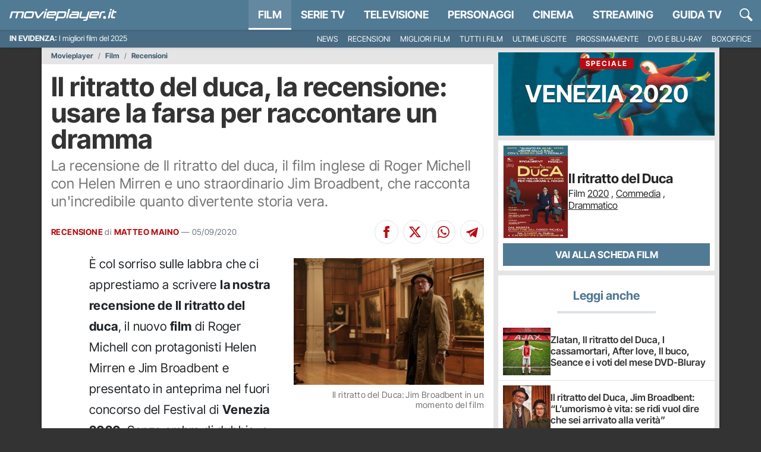

--- FILE ---
content_type: text/html; charset=utf-8
request_url: https://movieplayer.it/articoli/the-duke-recensione-venezia-2020_23374/
body_size: 52664
content:










  
  
    
      




<!doctype html>
<html class="scroll-custom" lang="it">
  <!--.................._..........__...................._.__.-->
  <!--..__._..___._..__(_)__.___.././__.___._____.____..(_)./_-->
  <!--./..'.\/._.\.|/././.-_)._.\/./._.`/.//./.-_).__/././.__/-->
  <!--/_/_/_/\___/___/_/\__/..__/_/\_,_/\_,./\__/_/.(_)_/\__/.-->
  <!--..................../_/........../___/..................-->
  <head>
    <meta charset="utf-8">
    <meta name="viewport" content="width=device-width, initial-scale=1, shrink-to-fit=no">
    <meta name="theme-color" content="#517a94">
    <title>The Duke: la recensione - Movieplayer.it</title>
    <meta name="description" content="La recensione de Il ritratto del duca, il film inglese di Roger Michell con Helen Mirren e uno straordinario Jim Broadbent, che racconta un'incredibile quanto divertente storia vera.">
    <meta name="google-site-verification" content="pLxjHm6TghskQtiTmCEQ_RnjmRpB2GpNkFstpLW2zGE">
    
  <meta name="robots" content="max-image-preview:large,index,follow,noydir,noodp">

    <meta property="fb:app_id" content="157938580937956">
    
    <meta property="fb:pages" content="69849667760">
    <meta name="p:domain_verify" content="81e80f4742582f93f9c6a4f4cd57d4cb"> 

    
    
    
    <link rel="dns-prefetch" href="https://movieplayer.net-cdn.it">
    <link rel="preconnect" href="https://movieplayer.net-cdn.it">
    <link rel="preconnect" href="https://fonts.bunny.net">
    <link href="https://fonts.bunny.net/css?family=inter-tight:400,400i,600,700,700i&display=swap" rel="stylesheet" type="text/css" media="print" onload="this.media='all'" />

    <link rel="icon" href="/static/img/favicon.ico" sizes="any">
    <link rel="icon" href="/static/img/favicon.svg" type="image/svg+xml">
    <link rel="apple-touch-icon" href="/static/img/apple-touch-icon.png">

    <link rel="dns-prefetch" href="https://sirius.galada.it">
    <link rel="preconnect" href="https://sirius.galada.it">

    <link rel="preload" href="/static/js/3594.9f49de827508acc1.js" as="script" >
<link rel="preload" href="/static/js/main.9f49de827508acc1.js" as="script" >

    
    
      
      
      <link rel="alternate" type="application/rss+xml" title="RSS 2.0 Feed" href="https://movieplayer.it/rss/homepage.xml">
      <link rel="alternate" type="application/atom+xml" title="Atom 1.0 Feed" href="https://movieplayer.it/atom/homepage.xml">
    

    

    
  
  
    <link rel="canonical" href="https://movieplayer.it/articoli/the-duke-recensione-venezia-2020_23374/">
  

  

    
  
  

    
  <meta name="twitter:card" content="summary_large_image">
  <meta name="twitter:site" content="@movieplayer_it">
  <meta name="twitter:creator" content="@movieplayer_it">
  <meta property="og:title" content="Il ritratto del duca, la recensione: usare la farsa per raccontare un dramma">
  <meta property="og:description" content="La recensione de Il ritratto del duca, il film inglese di Roger Michell con Helen Mirren e uno straordinario Jim Broadbent, che racconta un&#x27;incredibile quanto divertente storia vera.">
  <meta property="og:type" content="article">
  <meta property="og:url" content="https://movieplayer.it/articoli/the-duke-recensione-venezia-2020_23374/">
  
    <meta property="og:image" content="https://movieplayer.net-cdn.it/t/images/2020/09/04/the-duke-recensione_jpg_1200x0_crop_q85.jpg">
  
  <meta property="og:site_name" content="Movieplayer.it">
  <meta property="article:publisher" content="https://www.facebook.com/movieplayer.it">
  
  
    <meta property="article:author" content="https://www.facebook.com/teoneverno">
  

    
  
    
      
      
        
      
      
      <script type="application/ld+json">
      {
        "@context":"http://schema.org",
        "@type":"Review",
        "author": {
          "@type":"Person",
          "name":"Matteo Maino"
          ,"sameAs":"https://movieplayer.it/account/utente/740766/matteomaino/"
        },
        "url": "https://movieplayer.it/articoli/the-duke-recensione-venezia-2020_23374/",
        "datePublished":"2020-09-05T12:00:00+02:00",
        "dateModified":"2022-03-02T18:16:21+01:00",
        "publisher": {
            "@type":"Organization",
            "name":"Movieplayer.it",
            "sameAs":"https://movieplayer.it/"
        },
        "image": {
          "@type": "ImageObject",
          "url": "https://movieplayer.net-cdn.it/t/images/2020/09/04/the-duke-recensione_jpg_1280x720_crop_q85.jpg",
          "width": "1280",
          "height": "720"
        },
        "description":"La recensione de Il ritratto del duca, il film inglese di Roger Michell con Helen Mirren e uno straordinario Jim Broadbent, che racconta un&#x27;incredibile quanto divertente storia vera.",
        "name":"Il ritratto del duca, la recensione: usare la farsa per raccontare un dramma",
        "inLanguage":"it",
        "itemReviewed": {
          "@type":"Movie",
          "name": "Il ritratto del Duca",
          "sameAs": "https://movieplayer.it/film/il-ritratto-del-duca_54418/",
          "image": "https://movieplayer.net-cdn.it/t/images/2022/01/28/ritratto-duca_jpg_191x283_crop_q85.jpg",
          "dateCreated": "2022-03-03"
          
          
            , "director": {
              "@type": "Person",
              "name": "Roger Michell"
              
            }
          
          
        }
        
        , "reviewRating": {
            "@type":"Rating",
            "worstRating":1,
            "bestRating":5,
            "ratingValue":3.5
        }
        
      }
      </script>
    
  

    
    
    
  
    
      
      
        <!-- TCF stub -->
<script type="text/javascript">
!function(){"use strict";var t,e,o=(t=function(t){function e(t){return(e="function"==typeof Symbol&&"symbol"==typeof Symbol.iterator?function(t){return typeof t}:function(t){return t&&"function"==typeof Symbol&&t.constructor===Symbol&&t!==Symbol.prototype?"symbol":typeof t})(t)}t.exports=function(){for(var t,o,n=[],r=window,a=r;a;){try{if(a.frames.__tcfapiLocator){t=a;break}}catch(t){}if(a===r.top)break;a=a.parent}t||(function t(){var e=r.document,o=!!r.frames.__tcfapiLocator;if(!o)if(e.body){var n=e.createElement("iframe");n.style.cssText="display:none",n.name="__tcfapiLocator",e.body.appendChild(n)}else setTimeout(t,5);return!o}(),r.__tcfapi=function(){for(var t=arguments.length,e=new Array(t),r=0;r<t;r++)e[r]=arguments[r];if(!e.length)return n;"setGdprApplies"===e[0]?e.length>3&&2===parseInt(e[1],10)&&"boolean"==typeof e[3]&&(o=e[3],"function"==typeof e[2]&&e[2]("set",!0)):"ping"===e[0]?"function"==typeof e[2]&&e[2]({gdprApplies:o,cmpLoaded:!1,cmpStatus:"stub"}):n.push(e)},r.addEventListener("message",(function(t){var o="string"==typeof t.data,n={};if(o)try{n=JSON.parse(t.data)}catch(t){}else n=t.data;var r="object"===e(n)&&null!==n?n.__tcfapiCall:null;r&&window.__tcfapi(r.command,r.version,(function(e,n){var a={__tcfapiReturn:{returnValue:e,success:n,callId:r.callId}};t&&t.source&&t.source.postMessage&&t.source.postMessage(o?JSON.stringify(a):a,"*")}),r.parameter)}),!1))}},t(e={exports:{}}),e.exports);o()}();
</script>

<!-- Clickio Consent Main tag -->
<script async type="text/javascript" src="https://clickiocmp.com/t/consent_235086.js"></script>
      
    

    
	<style>
		:root{--bs-blue: #517a94;--bs-indigo: #6610f2;--bs-purple: #6f42c1;--bs-pink: #d63384;--bs-red: #b80c11;--bs-orange: #fd7e14;--bs-yellow: #ffc000;--bs-green: #1aba00;--bs-teal: #20c997;--bs-cyan: #0dcaf0;--bs-white: #fff;--bs-gray: #6c757d;--bs-gray-dark: #343a40;--bs-gray-100: #f8f9fa;--bs-gray-200: #e9ecef;--bs-gray-300: #dee2e6;--bs-gray-400: #ced4da;--bs-gray-500: #adb5bd;--bs-gray-600: #6c757d;--bs-gray-700: #495057;--bs-gray-800: #343a40;--bs-gray-900: #212529;--bs-primary: #517a94;--bs-secondary: rgb(117, 117, 117);--bs-success: #1aba00;--bs-info: #0dcaf0;--bs-warning: #ffc000;--bs-danger: #b80c11;--bs-light: #f8f9fa;--bs-dark: rgb(38.25, 38.25, 38.25);--bs-primary-rgb: 81, 122, 148;--bs-secondary-rgb: 117, 117, 117;--bs-success-rgb: 26, 186, 0;--bs-info-rgb: 13, 202, 240;--bs-warning-rgb: 255, 192, 0;--bs-danger-rgb: 184, 12, 17;--bs-light-rgb: 248, 249, 250;--bs-dark-rgb: 38, 38, 38;--bs-white-rgb: 255, 255, 255;--bs-black-rgb: 0, 0, 0;--bs-body-color-rgb: 33, 37, 41;--bs-body-bg-rgb: 255, 255, 255;--bs-font-sans-serif: "Inter Tight", "Fall Inter", system-ui, -apple-system, "Segoe UI", Roboto, "Helvetica Neue", Arial, "Noto Sans", "Liberation Sans", sans-serif, "Apple Color Emoji", "Segoe UI Emoji", "Segoe UI Symbol", "Noto Color Emoji";--bs-font-monospace: SFMono-Regular, Menlo, Monaco, Consolas, "Liberation Mono", "Courier New", monospace;--bs-gradient: linear-gradient(180deg, rgba(255, 255, 255, 0.15), rgba(255, 255, 255, 0));--bs-body-font-family: var(--bs-font-sans-serif);--bs-body-font-size: 1rem;--bs-body-font-weight: 400;--bs-body-line-height: 1.5;--bs-body-color: #212529;--bs-body-bg: #fff}*,*::before,*::after{box-sizing:border-box}@media(prefers-reduced-motion: no-preference){:root{scroll-behavior:smooth}}body{margin:0;font-family:var(--bs-body-font-family);font-size:var(--bs-body-font-size);font-weight:var(--bs-body-font-weight);line-height:var(--bs-body-line-height);color:var(--bs-body-color);text-align:var(--bs-body-text-align);background-color:var(--bs-body-bg);-webkit-text-size-adjust:100%;-webkit-tap-highlight-color:rgba(0,0,0,0)}hr{margin:1rem 0;color:inherit;background-color:currentColor;border:0;opacity:.25}hr:not([size]){height:1px}h6,.h6,h5,.h5,h4,.h4,h3,.h3,h2,.h2,h1,.h1{margin-top:0;margin-bottom:.5rem;font-family:"Inter Tight","Fall Inter",system-ui,-apple-system,"Segoe UI",Roboto,"Helvetica Neue",Arial,"Noto Sans","Liberation Sans",sans-serif,"Apple Color Emoji","Segoe UI Emoji","Segoe UI Symbol","Noto Color Emoji";font-weight:700;line-height:1.2}h1,.h1{font-size:calc(1.375rem + 1.5vw)}@media(min-width: 1200px){h1,.h1{font-size:2.5rem}}h2,.h2{font-size:calc(1.325rem + 0.9vw)}@media(min-width: 1200px){h2,.h2{font-size:2rem}}h3,.h3{font-size:calc(1.3rem + 0.6vw)}@media(min-width: 1200px){h3,.h3{font-size:1.75rem}}h4,.h4{font-size:calc(1.275rem + 0.3vw)}@media(min-width: 1200px){h4,.h4{font-size:1.5rem}}h5,.h5{font-size:1.25rem}h6,.h6{font-size:1rem}p{margin-top:0;margin-bottom:1rem}abbr[title],abbr[data-bs-original-title]{text-decoration:underline dotted;cursor:help;text-decoration-skip-ink:none}address{margin-bottom:1rem;font-style:normal;line-height:inherit}ol,ul{padding-left:2rem}ol,ul,dl{margin-top:0;margin-bottom:1rem}ol ol,ul ul,ol ul,ul ol{margin-bottom:0}dt{font-weight:700}dd{margin-bottom:.5rem;margin-left:0}blockquote{margin:0 0 1rem}b,strong{font-weight:bolder}small,.small{font-size:0.875em}mark,.mark{padding:.2em;background-color:#fcf8e3}sub,sup{position:relative;font-size:0.75em;line-height:0;vertical-align:baseline}sub{bottom:-0.25em}sup{top:-0.5em}a{color:#517a94;text-decoration:none}a:hover{color:rgb(64.8,97.6,118.4)}a:not([href]):not([class]),a:not([href]):not([class]):hover{color:inherit;text-decoration:none}pre,code,kbd,samp{font-family:var(--bs-font-monospace);font-size:1em;direction:ltr /* rtl:ignore */;unicode-bidi:bidi-override}pre{display:block;margin-top:0;margin-bottom:1rem;overflow:auto;font-size:0.875em}pre code{font-size:inherit;color:inherit;word-break:normal}code{font-size:0.875em;color:#d63384;word-wrap:break-word}a>code{color:inherit}kbd{padding:.2rem .4rem;font-size:0.875em;color:#fff;background-color:#212529;border-radius:0}kbd kbd{padding:0;font-size:1em;font-weight:700}figure{margin:0 0 1rem}img,svg{vertical-align:middle}table{caption-side:bottom;border-collapse:collapse}caption{padding-top:.5rem;padding-bottom:.5rem;color:#6c757d;text-align:left}th{text-align:inherit;text-align:-webkit-match-parent}thead,tbody,tfoot,tr,td,th{border-color:inherit;border-style:solid;border-width:0}label{display:inline-block}button{border-radius:0}button:focus:not(:focus-visible){outline:0}input,button,select,optgroup,textarea{margin:0;font-family:inherit;font-size:inherit;line-height:inherit}button,select{text-transform:none}[role=button]{cursor:pointer}select{word-wrap:normal}select:disabled{opacity:1}[list]::-webkit-calendar-picker-indicator{display:none}button,[type=button],[type=reset],[type=submit]{-webkit-appearance:button}button:not(:disabled),[type=button]:not(:disabled),[type=reset]:not(:disabled),[type=submit]:not(:disabled){cursor:pointer}::-moz-focus-inner{padding:0;border-style:none}textarea{resize:vertical}fieldset{min-width:0;padding:0;margin:0;border:0}legend{float:left;width:100%;padding:0;margin-bottom:.5rem;font-size:calc(1.275rem + 0.3vw);line-height:inherit}@media(min-width: 1200px){legend{font-size:1.5rem}}legend+*{clear:left}::-webkit-datetime-edit-fields-wrapper,::-webkit-datetime-edit-text,::-webkit-datetime-edit-minute,::-webkit-datetime-edit-hour-field,::-webkit-datetime-edit-day-field,::-webkit-datetime-edit-month-field,::-webkit-datetime-edit-year-field{padding:0}::-webkit-inner-spin-button{height:auto}[type=search]{outline-offset:-2px;-webkit-appearance:textfield}::-webkit-search-decoration{-webkit-appearance:none}::-webkit-color-swatch-wrapper{padding:0}::file-selector-button{font:inherit}::-webkit-file-upload-button{font:inherit;-webkit-appearance:button}output{display:inline-block}iframe{border:0}summary{display:list-item;cursor:pointer}progress{vertical-align:baseline}[hidden]{display:none !important}.lead{font-size:1.25rem;font-weight:300}.display-1{font-size:calc(1.625rem + 4.5vw);font-weight:300;line-height:1.2}@media(min-width: 1200px){.display-1{font-size:5rem}}.display-2{font-size:calc(1.575rem + 3.9vw);font-weight:300;line-height:1.2}@media(min-width: 1200px){.display-2{font-size:4.5rem}}.display-3{font-size:calc(1.525rem + 3.3vw);font-weight:300;line-height:1.2}@media(min-width: 1200px){.display-3{font-size:4rem}}.display-4{font-size:calc(1.475rem + 2.7vw);font-weight:300;line-height:1.2}@media(min-width: 1200px){.display-4{font-size:3.5rem}}.display-5{font-size:calc(1.425rem + 2.1vw);font-weight:300;line-height:1.2}@media(min-width: 1200px){.display-5{font-size:3rem}}.display-6{font-size:calc(1.375rem + 1.5vw);font-weight:300;line-height:1.2}@media(min-width: 1200px){.display-6{font-size:2.5rem}}.list-unstyled{padding-left:0;list-style:none}.list-inline{padding-left:0;list-style:none}.list-inline-item{display:inline-block}.list-inline-item:not(:last-child){margin-right:.5rem}.initialism{font-size:0.875em;text-transform:uppercase}.blockquote{margin-bottom:1rem;font-size:1.25rem}.blockquote>:last-child{margin-bottom:0}.blockquote-footer{margin-top:-1rem;margin-bottom:1rem;font-size:0.875em;color:#6c757d}.blockquote-footer::before{content:"— "}.img-fluid{max-width:100%;height:auto}.img-thumbnail{padding:.25rem;background-color:#fff;border:1px solid #dee2e6;border-radius:0;max-width:100%;height:auto}.figure{display:inline-block}.figure-img{margin-bottom:.5rem;line-height:1}.figure-caption{font-size:0.875em;color:#6c757d}.container,.container-fluid,.container-xxl,.container-xl,.container-lg,.container-md,.container-sm{width:100%;padding-right:var(--bs-gutter-x, 0);padding-left:var(--bs-gutter-x, 0);margin-right:auto;margin-left:auto}@media(min-width: 576px){.container-sm,.container{max-width:540px}}@media(min-width: 768px){.container-md,.container-sm,.container{max-width:720px}}@media(min-width: 992px){.container-lg,.container-md,.container-sm,.container{max-width:960px}}@media(min-width: 1200px){.container-xl,.container-lg,.container-md,.container-sm,.container{max-width:1140px}}@media(min-width: 1400px){.container-xxl,.container-xl,.container-lg,.container-md,.container-sm,.container{max-width:1320px}}.row{--bs-gutter-x: 0;--bs-gutter-y: 0;display:flex;flex-wrap:wrap;margin-top:calc(-1*var(--bs-gutter-y));margin-right:calc(-0.5*var(--bs-gutter-x));margin-left:calc(-0.5*var(--bs-gutter-x))}.row>*{flex-shrink:0;width:100%;max-width:100%;padding-right:calc(var(--bs-gutter-x)*.5);padding-left:calc(var(--bs-gutter-x)*.5);margin-top:var(--bs-gutter-y)}.col{flex:1 0 0%}.row-cols-auto>*{flex:0 0 auto;width:auto}.row-cols-1>*{flex:0 0 auto;width:100%}.row-cols-2>*{flex:0 0 auto;width:50%}.row-cols-3>*{flex:0 0 auto;width:33.3333333333%}.row-cols-4>*{flex:0 0 auto;width:25%}.row-cols-5>*{flex:0 0 auto;width:20%}.row-cols-6>*{flex:0 0 auto;width:16.6666666667%}.col-auto{flex:0 0 auto;width:auto}.col-1{flex:0 0 auto;width:8.33333333%}.col-2{flex:0 0 auto;width:16.66666667%}.col-3{flex:0 0 auto;width:25%}.col-4{flex:0 0 auto;width:33.33333333%}.col-5{flex:0 0 auto;width:41.66666667%}.col-6{flex:0 0 auto;width:50%}.col-7{flex:0 0 auto;width:58.33333333%}.col-8{flex:0 0 auto;width:66.66666667%}.col-9{flex:0 0 auto;width:75%}.col-10{flex:0 0 auto;width:83.33333333%}.col-11{flex:0 0 auto;width:91.66666667%}.col-12{flex:0 0 auto;width:100%}.offset-1{margin-left:8.33333333%}.offset-2{margin-left:16.66666667%}.offset-3{margin-left:25%}.offset-4{margin-left:33.33333333%}.offset-5{margin-left:41.66666667%}.offset-6{margin-left:50%}.offset-7{margin-left:58.33333333%}.offset-8{margin-left:66.66666667%}.offset-9{margin-left:75%}.offset-10{margin-left:83.33333333%}.offset-11{margin-left:91.66666667%}.g-0,.gx-0{--bs-gutter-x: 0}.g-0,.gy-0{--bs-gutter-y: 0}.g-1,.gx-1{--bs-gutter-x: 0.25rem}.g-1,.gy-1{--bs-gutter-y: 0.25rem}.g-2,.gx-2{--bs-gutter-x: 0.5rem}.g-2,.gy-2{--bs-gutter-y: 0.5rem}.g-3,.gx-3{--bs-gutter-x: 1rem}.g-3,.gy-3{--bs-gutter-y: 1rem}.g-4,.gx-4{--bs-gutter-x: 1.5rem}.g-4,.gy-4{--bs-gutter-y: 1.5rem}.g-5,.gx-5{--bs-gutter-x: 3rem}.g-5,.gy-5{--bs-gutter-y: 3rem}@media(min-width: 576px){.col-sm{flex:1 0 0%}.row-cols-sm-auto>*{flex:0 0 auto;width:auto}.row-cols-sm-1>*{flex:0 0 auto;width:100%}.row-cols-sm-2>*{flex:0 0 auto;width:50%}.row-cols-sm-3>*{flex:0 0 auto;width:33.3333333333%}.row-cols-sm-4>*{flex:0 0 auto;width:25%}.row-cols-sm-5>*{flex:0 0 auto;width:20%}.row-cols-sm-6>*{flex:0 0 auto;width:16.6666666667%}.col-sm-auto{flex:0 0 auto;width:auto}.col-sm-1{flex:0 0 auto;width:8.33333333%}.col-sm-2{flex:0 0 auto;width:16.66666667%}.col-sm-3{flex:0 0 auto;width:25%}.col-sm-4{flex:0 0 auto;width:33.33333333%}.col-sm-5{flex:0 0 auto;width:41.66666667%}.col-sm-6{flex:0 0 auto;width:50%}.col-sm-7{flex:0 0 auto;width:58.33333333%}.col-sm-8{flex:0 0 auto;width:66.66666667%}.col-sm-9{flex:0 0 auto;width:75%}.col-sm-10{flex:0 0 auto;width:83.33333333%}.col-sm-11{flex:0 0 auto;width:91.66666667%}.col-sm-12{flex:0 0 auto;width:100%}.offset-sm-0{margin-left:0}.offset-sm-1{margin-left:8.33333333%}.offset-sm-2{margin-left:16.66666667%}.offset-sm-3{margin-left:25%}.offset-sm-4{margin-left:33.33333333%}.offset-sm-5{margin-left:41.66666667%}.offset-sm-6{margin-left:50%}.offset-sm-7{margin-left:58.33333333%}.offset-sm-8{margin-left:66.66666667%}.offset-sm-9{margin-left:75%}.offset-sm-10{margin-left:83.33333333%}.offset-sm-11{margin-left:91.66666667%}.g-sm-0,.gx-sm-0{--bs-gutter-x: 0}.g-sm-0,.gy-sm-0{--bs-gutter-y: 0}.g-sm-1,.gx-sm-1{--bs-gutter-x: 0.25rem}.g-sm-1,.gy-sm-1{--bs-gutter-y: 0.25rem}.g-sm-2,.gx-sm-2{--bs-gutter-x: 0.5rem}.g-sm-2,.gy-sm-2{--bs-gutter-y: 0.5rem}.g-sm-3,.gx-sm-3{--bs-gutter-x: 1rem}.g-sm-3,.gy-sm-3{--bs-gutter-y: 1rem}.g-sm-4,.gx-sm-4{--bs-gutter-x: 1.5rem}.g-sm-4,.gy-sm-4{--bs-gutter-y: 1.5rem}.g-sm-5,.gx-sm-5{--bs-gutter-x: 3rem}.g-sm-5,.gy-sm-5{--bs-gutter-y: 3rem}}@media(min-width: 768px){.col-md{flex:1 0 0%}.row-cols-md-auto>*{flex:0 0 auto;width:auto}.row-cols-md-1>*{flex:0 0 auto;width:100%}.row-cols-md-2>*{flex:0 0 auto;width:50%}.row-cols-md-3>*{flex:0 0 auto;width:33.3333333333%}.row-cols-md-4>*{flex:0 0 auto;width:25%}.row-cols-md-5>*{flex:0 0 auto;width:20%}.row-cols-md-6>*{flex:0 0 auto;width:16.6666666667%}.col-md-auto{flex:0 0 auto;width:auto}.col-md-1{flex:0 0 auto;width:8.33333333%}.col-md-2{flex:0 0 auto;width:16.66666667%}.col-md-3{flex:0 0 auto;width:25%}.col-md-4{flex:0 0 auto;width:33.33333333%}.col-md-5{flex:0 0 auto;width:41.66666667%}.col-md-6{flex:0 0 auto;width:50%}.col-md-7{flex:0 0 auto;width:58.33333333%}.col-md-8{flex:0 0 auto;width:66.66666667%}.col-md-9{flex:0 0 auto;width:75%}.col-md-10{flex:0 0 auto;width:83.33333333%}.col-md-11{flex:0 0 auto;width:91.66666667%}.col-md-12{flex:0 0 auto;width:100%}.offset-md-0{margin-left:0}.offset-md-1{margin-left:8.33333333%}.offset-md-2{margin-left:16.66666667%}.offset-md-3{margin-left:25%}.offset-md-4{margin-left:33.33333333%}.offset-md-5{margin-left:41.66666667%}.offset-md-6{margin-left:50%}.offset-md-7{margin-left:58.33333333%}.offset-md-8{margin-left:66.66666667%}.offset-md-9{margin-left:75%}.offset-md-10{margin-left:83.33333333%}.offset-md-11{margin-left:91.66666667%}.g-md-0,.gx-md-0{--bs-gutter-x: 0}.g-md-0,.gy-md-0{--bs-gutter-y: 0}.g-md-1,.gx-md-1{--bs-gutter-x: 0.25rem}.g-md-1,.gy-md-1{--bs-gutter-y: 0.25rem}.g-md-2,.gx-md-2{--bs-gutter-x: 0.5rem}.g-md-2,.gy-md-2{--bs-gutter-y: 0.5rem}.g-md-3,.gx-md-3{--bs-gutter-x: 1rem}.g-md-3,.gy-md-3{--bs-gutter-y: 1rem}.g-md-4,.gx-md-4{--bs-gutter-x: 1.5rem}.g-md-4,.gy-md-4{--bs-gutter-y: 1.5rem}.g-md-5,.gx-md-5{--bs-gutter-x: 3rem}.g-md-5,.gy-md-5{--bs-gutter-y: 3rem}}@media(min-width: 992px){.col-lg{flex:1 0 0%}.row-cols-lg-auto>*{flex:0 0 auto;width:auto}.row-cols-lg-1>*{flex:0 0 auto;width:100%}.row-cols-lg-2>*{flex:0 0 auto;width:50%}.row-cols-lg-3>*{flex:0 0 auto;width:33.3333333333%}.row-cols-lg-4>*{flex:0 0 auto;width:25%}.row-cols-lg-5>*{flex:0 0 auto;width:20%}.row-cols-lg-6>*{flex:0 0 auto;width:16.6666666667%}.col-lg-auto{flex:0 0 auto;width:auto}.col-lg-1{flex:0 0 auto;width:8.33333333%}.col-lg-2{flex:0 0 auto;width:16.66666667%}.col-lg-3{flex:0 0 auto;width:25%}.col-lg-4{flex:0 0 auto;width:33.33333333%}.col-lg-5{flex:0 0 auto;width:41.66666667%}.col-lg-6{flex:0 0 auto;width:50%}.col-lg-7{flex:0 0 auto;width:58.33333333%}.col-lg-8{flex:0 0 auto;width:66.66666667%}.col-lg-9{flex:0 0 auto;width:75%}.col-lg-10{flex:0 0 auto;width:83.33333333%}.col-lg-11{flex:0 0 auto;width:91.66666667%}.col-lg-12{flex:0 0 auto;width:100%}.offset-lg-0{margin-left:0}.offset-lg-1{margin-left:8.33333333%}.offset-lg-2{margin-left:16.66666667%}.offset-lg-3{margin-left:25%}.offset-lg-4{margin-left:33.33333333%}.offset-lg-5{margin-left:41.66666667%}.offset-lg-6{margin-left:50%}.offset-lg-7{margin-left:58.33333333%}.offset-lg-8{margin-left:66.66666667%}.offset-lg-9{margin-left:75%}.offset-lg-10{margin-left:83.33333333%}.offset-lg-11{margin-left:91.66666667%}.g-lg-0,.gx-lg-0{--bs-gutter-x: 0}.g-lg-0,.gy-lg-0{--bs-gutter-y: 0}.g-lg-1,.gx-lg-1{--bs-gutter-x: 0.25rem}.g-lg-1,.gy-lg-1{--bs-gutter-y: 0.25rem}.g-lg-2,.gx-lg-2{--bs-gutter-x: 0.5rem}.g-lg-2,.gy-lg-2{--bs-gutter-y: 0.5rem}.g-lg-3,.gx-lg-3{--bs-gutter-x: 1rem}.g-lg-3,.gy-lg-3{--bs-gutter-y: 1rem}.g-lg-4,.gx-lg-4{--bs-gutter-x: 1.5rem}.g-lg-4,.gy-lg-4{--bs-gutter-y: 1.5rem}.g-lg-5,.gx-lg-5{--bs-gutter-x: 3rem}.g-lg-5,.gy-lg-5{--bs-gutter-y: 3rem}}@media(min-width: 1200px){.col-xl{flex:1 0 0%}.row-cols-xl-auto>*{flex:0 0 auto;width:auto}.row-cols-xl-1>*{flex:0 0 auto;width:100%}.row-cols-xl-2>*{flex:0 0 auto;width:50%}.row-cols-xl-3>*{flex:0 0 auto;width:33.3333333333%}.row-cols-xl-4>*{flex:0 0 auto;width:25%}.row-cols-xl-5>*{flex:0 0 auto;width:20%}.row-cols-xl-6>*{flex:0 0 auto;width:16.6666666667%}.col-xl-auto{flex:0 0 auto;width:auto}.col-xl-1{flex:0 0 auto;width:8.33333333%}.col-xl-2{flex:0 0 auto;width:16.66666667%}.col-xl-3{flex:0 0 auto;width:25%}.col-xl-4{flex:0 0 auto;width:33.33333333%}.col-xl-5{flex:0 0 auto;width:41.66666667%}.col-xl-6{flex:0 0 auto;width:50%}.col-xl-7{flex:0 0 auto;width:58.33333333%}.col-xl-8{flex:0 0 auto;width:66.66666667%}.col-xl-9{flex:0 0 auto;width:75%}.col-xl-10{flex:0 0 auto;width:83.33333333%}.col-xl-11{flex:0 0 auto;width:91.66666667%}.col-xl-12{flex:0 0 auto;width:100%}.offset-xl-0{margin-left:0}.offset-xl-1{margin-left:8.33333333%}.offset-xl-2{margin-left:16.66666667%}.offset-xl-3{margin-left:25%}.offset-xl-4{margin-left:33.33333333%}.offset-xl-5{margin-left:41.66666667%}.offset-xl-6{margin-left:50%}.offset-xl-7{margin-left:58.33333333%}.offset-xl-8{margin-left:66.66666667%}.offset-xl-9{margin-left:75%}.offset-xl-10{margin-left:83.33333333%}.offset-xl-11{margin-left:91.66666667%}.g-xl-0,.gx-xl-0{--bs-gutter-x: 0}.g-xl-0,.gy-xl-0{--bs-gutter-y: 0}.g-xl-1,.gx-xl-1{--bs-gutter-x: 0.25rem}.g-xl-1,.gy-xl-1{--bs-gutter-y: 0.25rem}.g-xl-2,.gx-xl-2{--bs-gutter-x: 0.5rem}.g-xl-2,.gy-xl-2{--bs-gutter-y: 0.5rem}.g-xl-3,.gx-xl-3{--bs-gutter-x: 1rem}.g-xl-3,.gy-xl-3{--bs-gutter-y: 1rem}.g-xl-4,.gx-xl-4{--bs-gutter-x: 1.5rem}.g-xl-4,.gy-xl-4{--bs-gutter-y: 1.5rem}.g-xl-5,.gx-xl-5{--bs-gutter-x: 3rem}.g-xl-5,.gy-xl-5{--bs-gutter-y: 3rem}}@media(min-width: 1400px){.col-xxl{flex:1 0 0%}.row-cols-xxl-auto>*{flex:0 0 auto;width:auto}.row-cols-xxl-1>*{flex:0 0 auto;width:100%}.row-cols-xxl-2>*{flex:0 0 auto;width:50%}.row-cols-xxl-3>*{flex:0 0 auto;width:33.3333333333%}.row-cols-xxl-4>*{flex:0 0 auto;width:25%}.row-cols-xxl-5>*{flex:0 0 auto;width:20%}.row-cols-xxl-6>*{flex:0 0 auto;width:16.6666666667%}.col-xxl-auto{flex:0 0 auto;width:auto}.col-xxl-1{flex:0 0 auto;width:8.33333333%}.col-xxl-2{flex:0 0 auto;width:16.66666667%}.col-xxl-3{flex:0 0 auto;width:25%}.col-xxl-4{flex:0 0 auto;width:33.33333333%}.col-xxl-5{flex:0 0 auto;width:41.66666667%}.col-xxl-6{flex:0 0 auto;width:50%}.col-xxl-7{flex:0 0 auto;width:58.33333333%}.col-xxl-8{flex:0 0 auto;width:66.66666667%}.col-xxl-9{flex:0 0 auto;width:75%}.col-xxl-10{flex:0 0 auto;width:83.33333333%}.col-xxl-11{flex:0 0 auto;width:91.66666667%}.col-xxl-12{flex:0 0 auto;width:100%}.offset-xxl-0{margin-left:0}.offset-xxl-1{margin-left:8.33333333%}.offset-xxl-2{margin-left:16.66666667%}.offset-xxl-3{margin-left:25%}.offset-xxl-4{margin-left:33.33333333%}.offset-xxl-5{margin-left:41.66666667%}.offset-xxl-6{margin-left:50%}.offset-xxl-7{margin-left:58.33333333%}.offset-xxl-8{margin-left:66.66666667%}.offset-xxl-9{margin-left:75%}.offset-xxl-10{margin-left:83.33333333%}.offset-xxl-11{margin-left:91.66666667%}.g-xxl-0,.gx-xxl-0{--bs-gutter-x: 0}.g-xxl-0,.gy-xxl-0{--bs-gutter-y: 0}.g-xxl-1,.gx-xxl-1{--bs-gutter-x: 0.25rem}.g-xxl-1,.gy-xxl-1{--bs-gutter-y: 0.25rem}.g-xxl-2,.gx-xxl-2{--bs-gutter-x: 0.5rem}.g-xxl-2,.gy-xxl-2{--bs-gutter-y: 0.5rem}.g-xxl-3,.gx-xxl-3{--bs-gutter-x: 1rem}.g-xxl-3,.gy-xxl-3{--bs-gutter-y: 1rem}.g-xxl-4,.gx-xxl-4{--bs-gutter-x: 1.5rem}.g-xxl-4,.gy-xxl-4{--bs-gutter-y: 1.5rem}.g-xxl-5,.gx-xxl-5{--bs-gutter-x: 3rem}.g-xxl-5,.gy-xxl-5{--bs-gutter-y: 3rem}}.form-label{margin-bottom:.5rem}.col-form-label{padding-top:calc(0.375rem + 1px);padding-bottom:calc(0.375rem + 1px);margin-bottom:0;font-size:inherit;line-height:1.5}.col-form-label-lg{padding-top:calc(0.5rem + 1px);padding-bottom:calc(0.5rem + 1px);font-size:1.25rem}.col-form-label-sm{padding-top:calc(0.25rem + 1px);padding-bottom:calc(0.25rem + 1px);font-size:0.875rem}.form-text{margin-top:.25rem;font-size:0.875em;color:#6c757d}.form-control{display:block;width:100%;padding:.375rem .75rem;font-family:"Inter Tight","Fall Inter",system-ui,-apple-system,"Segoe UI",Roboto,"Helvetica Neue",Arial,"Noto Sans","Liberation Sans",sans-serif,"Apple Color Emoji","Segoe UI Emoji","Segoe UI Symbol","Noto Color Emoji";font-size:1rem;font-weight:400;line-height:1.5;color:#212529;background-color:#fff;background-clip:padding-box;border:1px solid #ced4da;appearance:none;border-radius:0;transition:border-color .15s ease-in-out,box-shadow .15s ease-in-out}@media(prefers-reduced-motion: reduce){.form-control{transition:none}}.form-control[type=file]{overflow:hidden}.form-control[type=file]:not(:disabled):not([readonly]){cursor:pointer}.form-control:focus{color:#212529;background-color:#fff;border-color:rgb(168,188.5,201.5);outline:0;box-shadow:0 0 0 .25rem rgba(81,122,148,.25)}.form-control::-webkit-date-and-time-value{height:1.5em}.form-control::placeholder{color:#6c757d;opacity:1}.form-control:disabled,.form-control[readonly]{background-color:#e9ecef;opacity:1}.form-control::file-selector-button{padding:.375rem .75rem;margin:-0.375rem -0.75rem;margin-inline-end:.75rem;color:#212529;background-color:#e9ecef;pointer-events:none;border-color:inherit;border-style:solid;border-width:0;border-inline-end-width:1px;border-radius:0;transition:color .15s ease-in-out,background-color .15s ease-in-out,border-color .15s ease-in-out,box-shadow .15s ease-in-out}@media(prefers-reduced-motion: reduce){.form-control::file-selector-button{transition:none}}.form-control:hover:not(:disabled):not([readonly])::file-selector-button{background-color:rgb(221.35,224.2,227.05)}.form-control::-webkit-file-upload-button{padding:.375rem .75rem;margin:-0.375rem -0.75rem;margin-inline-end:.75rem;color:#212529;background-color:#e9ecef;pointer-events:none;border-color:inherit;border-style:solid;border-width:0;border-inline-end-width:1px;border-radius:0;transition:color .15s ease-in-out,background-color .15s ease-in-out,border-color .15s ease-in-out,box-shadow .15s ease-in-out}@media(prefers-reduced-motion: reduce){.form-control::-webkit-file-upload-button{transition:none}}.form-control:hover:not(:disabled):not([readonly])::-webkit-file-upload-button{background-color:rgb(221.35,224.2,227.05)}.form-control-plaintext{display:block;width:100%;padding:.375rem 0;margin-bottom:0;line-height:1.5;color:#212529;background-color:rgba(0,0,0,0);border:solid rgba(0,0,0,0);border-width:1px 0}.form-control-plaintext.form-control-sm,.form-control-plaintext.form-control-lg{padding-right:0;padding-left:0}.form-control-sm{min-height:calc(1.5em + 0.5rem + 2px);padding:.25rem .5rem;font-size:0.875rem;border-radius:0}.form-control-sm::file-selector-button{padding:.25rem .5rem;margin:-0.25rem -0.5rem;margin-inline-end:.5rem}.form-control-sm::-webkit-file-upload-button{padding:.25rem .5rem;margin:-0.25rem -0.5rem;margin-inline-end:.5rem}.form-control-lg{min-height:calc(1.5em + 1rem + 2px);padding:.5rem 1rem;font-size:1.25rem;border-radius:0}.form-control-lg::file-selector-button{padding:.5rem 1rem;margin:-0.5rem -1rem;margin-inline-end:1rem}.form-control-lg::-webkit-file-upload-button{padding:.5rem 1rem;margin:-0.5rem -1rem;margin-inline-end:1rem}textarea.form-control{min-height:calc(1.5em + 0.75rem + 2px)}textarea.form-control-sm{min-height:calc(1.5em + 0.5rem + 2px)}textarea.form-control-lg{min-height:calc(1.5em + 1rem + 2px)}.form-control-color{width:3rem;height:auto;padding:.375rem}.form-control-color:not(:disabled):not([readonly]){cursor:pointer}.form-control-color::-moz-color-swatch{height:1.5em;border-radius:0}.form-control-color::-webkit-color-swatch{height:1.5em;border-radius:0}.form-select{display:block;width:100%;padding:.375rem 2.25rem .375rem .75rem;-moz-padding-start:calc(0.75rem - 3px);font-family:"Inter Tight","Fall Inter",system-ui,-apple-system,"Segoe UI",Roboto,"Helvetica Neue",Arial,"Noto Sans","Liberation Sans",sans-serif,"Apple Color Emoji","Segoe UI Emoji","Segoe UI Symbol","Noto Color Emoji";font-size:1rem;font-weight:400;line-height:1.5;color:#212529;background-color:#fff;background-image:url("data:image/svg+xml,%3csvg xmlns='http://www.w3.org/2000/svg' viewBox='0 0 16 16'%3e%3cpath fill='none' stroke='%23343a40' stroke-linecap='round' stroke-linejoin='round' stroke-width='2' d='M2 5l6 6 6-6'/%3e%3c/svg%3e");background-repeat:no-repeat;background-position:right .75rem center;background-size:16px 12px;border:1px solid #ced4da;border-radius:0;transition:border-color .15s ease-in-out,box-shadow .15s ease-in-out;appearance:none}@media(prefers-reduced-motion: reduce){.form-select{transition:none}}.form-select:focus{border-color:rgb(168,188.5,201.5);outline:0;box-shadow:0 0 0 .25rem rgba(81,122,148,.25)}.form-select[multiple],.form-select[size]:not([size="1"]){padding-right:.75rem;background-image:none}.form-select:disabled{background-color:#e9ecef}.form-select:-moz-focusring{color:rgba(0,0,0,0);text-shadow:0 0 0 #212529}.form-select-sm{padding-top:.25rem;padding-bottom:.25rem;padding-left:.5rem;font-size:0.875rem;border-radius:0}.form-select-lg{padding-top:.5rem;padding-bottom:.5rem;padding-left:1rem;font-size:1.25rem;border-radius:0}.form-check{display:block;min-height:1.5rem;padding-left:1.5em;margin-bottom:.125rem}.form-check .form-check-input{float:left;margin-left:-1.5em}.form-check-input{width:1em;height:1em;margin-top:.25em;vertical-align:top;background-color:#fff;background-repeat:no-repeat;background-position:center;background-size:contain;border:1px solid rgba(0,0,0,.25);appearance:none;color-adjust:exact}.form-check-input[type=checkbox]{border-radius:.25em}.form-check-input[type=radio]{border-radius:50%}.form-check-input:active{filter:brightness(90%)}.form-check-input:focus{border-color:rgb(168,188.5,201.5);outline:0;box-shadow:0 0 0 .25rem rgba(81,122,148,.25)}.form-check-input:checked{background-color:#517a94;border-color:#517a94}.form-check-input:checked[type=checkbox]{background-image:url("data:image/svg+xml,%3csvg xmlns='http://www.w3.org/2000/svg' viewBox='0 0 20 20'%3e%3cpath fill='none' stroke='%23fff' stroke-linecap='round' stroke-linejoin='round' stroke-width='3' d='M6 10l3 3l6-6'/%3e%3c/svg%3e")}.form-check-input:checked[type=radio]{background-image:url("data:image/svg+xml,%3csvg xmlns='http://www.w3.org/2000/svg' viewBox='-4 -4 8 8'%3e%3ccircle r='2' fill='%23fff'/%3e%3c/svg%3e")}.form-check-input[type=checkbox]:indeterminate{background-color:#517a94;border-color:#517a94;background-image:url("data:image/svg+xml,%3csvg xmlns='http://www.w3.org/2000/svg' viewBox='0 0 20 20'%3e%3cpath fill='none' stroke='%23fff' stroke-linecap='round' stroke-linejoin='round' stroke-width='3' d='M6 10h8'/%3e%3c/svg%3e")}.form-check-input:disabled{pointer-events:none;filter:none;opacity:.5}.form-check-input[disabled]~.form-check-label,.form-check-input:disabled~.form-check-label{opacity:.5}.form-switch{padding-left:2.5em}.form-switch .form-check-input{width:2em;margin-left:-2.5em;background-image:url("data:image/svg+xml,%3csvg xmlns='http://www.w3.org/2000/svg' viewBox='-4 -4 8 8'%3e%3ccircle r='3' fill='rgba%280, 0, 0, 0.25%29'/%3e%3c/svg%3e");background-position:left center;border-radius:2em;transition:background-position .15s ease-in-out}@media(prefers-reduced-motion: reduce){.form-switch .form-check-input{transition:none}}.form-switch .form-check-input:focus{background-image:url("data:image/svg+xml,%3csvg xmlns='http://www.w3.org/2000/svg' viewBox='-4 -4 8 8'%3e%3ccircle r='3' fill='rgb%28168, 188.5, 201.5%29'/%3e%3c/svg%3e")}.form-switch .form-check-input:checked{background-position:right center;background-image:url("data:image/svg+xml,%3csvg xmlns='http://www.w3.org/2000/svg' viewBox='-4 -4 8 8'%3e%3ccircle r='3' fill='%23fff'/%3e%3c/svg%3e")}.form-check-inline{display:inline-block;margin-right:1rem}.btn-check{position:absolute;clip:rect(0, 0, 0, 0);pointer-events:none}.btn-check[disabled]+.btn,.btn-check:disabled+.btn{pointer-events:none;filter:none;opacity:.65}.form-range{width:100%;height:1.5rem;padding:0;background-color:rgba(0,0,0,0);appearance:none}.form-range:focus{outline:0}.form-range:focus::-webkit-slider-thumb{box-shadow:0 0 0 1px #fff,0 0 0 .25rem rgba(81,122,148,.25)}.form-range:focus::-moz-range-thumb{box-shadow:0 0 0 1px #fff,0 0 0 .25rem rgba(81,122,148,.25)}.form-range::-moz-focus-outer{border:0}.form-range::-webkit-slider-thumb{width:1rem;height:1rem;margin-top:-0.25rem;background-color:#517a94;border:0;border-radius:1rem;transition:background-color .15s ease-in-out,border-color .15s ease-in-out,box-shadow .15s ease-in-out;appearance:none}@media(prefers-reduced-motion: reduce){.form-range::-webkit-slider-thumb{transition:none}}.form-range::-webkit-slider-thumb:active{background-color:rgb(202.8,215.1,222.9)}.form-range::-webkit-slider-runnable-track{width:100%;height:.5rem;color:rgba(0,0,0,0);cursor:pointer;background-color:#dee2e6;border-color:rgba(0,0,0,0);border-radius:1rem}.form-range::-moz-range-thumb{width:1rem;height:1rem;background-color:#517a94;border:0;border-radius:1rem;transition:background-color .15s ease-in-out,border-color .15s ease-in-out,box-shadow .15s ease-in-out;appearance:none}@media(prefers-reduced-motion: reduce){.form-range::-moz-range-thumb{transition:none}}.form-range::-moz-range-thumb:active{background-color:rgb(202.8,215.1,222.9)}.form-range::-moz-range-track{width:100%;height:.5rem;color:rgba(0,0,0,0);cursor:pointer;background-color:#dee2e6;border-color:rgba(0,0,0,0);border-radius:1rem}.form-range:disabled{pointer-events:none}.form-range:disabled::-webkit-slider-thumb{background-color:#adb5bd}.form-range:disabled::-moz-range-thumb{background-color:#adb5bd}.form-floating{position:relative}.form-floating>.form-control,.form-floating>.form-select{height:calc(3.5rem + 2px);line-height:1.25}.form-floating>label{position:absolute;top:0;left:0;height:100%;padding:1rem .75rem;pointer-events:none;border:1px solid rgba(0,0,0,0);transform-origin:0 0;transition:opacity .1s ease-in-out,transform .1s ease-in-out}@media(prefers-reduced-motion: reduce){.form-floating>label{transition:none}}.form-floating>.form-control{padding:1rem .75rem}.form-floating>.form-control::placeholder{color:rgba(0,0,0,0)}.form-floating>.form-control:focus,.form-floating>.form-control:not(:placeholder-shown){padding-top:1.625rem;padding-bottom:.625rem}.form-floating>.form-control:-webkit-autofill{padding-top:1.625rem;padding-bottom:.625rem}.form-floating>.form-select{padding-top:1.625rem;padding-bottom:.625rem}.form-floating>.form-control:focus~label,.form-floating>.form-control:not(:placeholder-shown)~label,.form-floating>.form-select~label{opacity:.65;transform:scale(0.85) translateY(-0.5rem) translateX(0.15rem)}.form-floating>.form-control:-webkit-autofill~label{opacity:.65;transform:scale(0.85) translateY(-0.5rem) translateX(0.15rem)}.input-group{position:relative;display:flex;flex-wrap:wrap;align-items:stretch;width:100%}.input-group>.form-control,.input-group>.form-select{position:relative;flex:1 1 auto;width:1%;min-width:0}.input-group>.form-control:focus,.input-group>.form-select:focus{z-index:3}.input-group .btn{position:relative;z-index:2}.input-group .btn:focus{z-index:3}.input-group-text{display:flex;align-items:center;padding:.375rem .75rem;font-size:1rem;font-weight:400;line-height:1.5;color:#212529;text-align:center;white-space:nowrap;background-color:#e9ecef;border:1px solid #ced4da;border-radius:0}.input-group-lg>.form-control,.input-group-lg>.form-select,.input-group-lg>.input-group-text,.input-group-lg>.btn{padding:.5rem 1rem;font-size:1.25rem;border-radius:0}.input-group-sm>.form-control,.input-group-sm>.form-select,.input-group-sm>.input-group-text,.input-group-sm>.btn{padding:.25rem .5rem;font-size:0.875rem;border-radius:0}.input-group-lg>.form-select,.input-group-sm>.form-select{padding-right:3rem}.input-group:not(.has-validation)>:not(:last-child):not(.dropdown-toggle):not(.dropdown-menu),.input-group:not(.has-validation)>.dropdown-toggle:nth-last-child(n+3){border-top-right-radius:0;border-bottom-right-radius:0}.input-group.has-validation>:nth-last-child(n+3):not(.dropdown-toggle):not(.dropdown-menu),.input-group.has-validation>.dropdown-toggle:nth-last-child(n+4){border-top-right-radius:0;border-bottom-right-radius:0}.input-group>:not(:first-child):not(.dropdown-menu):not(.valid-tooltip):not(.valid-feedback):not(.invalid-tooltip):not(.invalid-feedback){margin-left:-1px;border-top-left-radius:0;border-bottom-left-radius:0}.valid-feedback{display:none;width:100%;margin-top:.25rem;font-size:0.875em;color:#1aba00}.valid-tooltip{position:absolute;top:100%;z-index:5;display:none;max-width:100%;padding:.25rem .5rem;margin-top:.1rem;font-size:0.875rem;color:#000;background-color:rgba(26,186,0,.9);border-radius:0}.was-validated :valid~.valid-feedback,.was-validated :valid~.valid-tooltip,.is-valid~.valid-feedback,.is-valid~.valid-tooltip{display:block}.was-validated .form-control:valid,.form-control.is-valid{border-color:#1aba00;padding-right:calc(1.5em + 0.75rem);background-image:url("data:image/svg+xml,%3csvg xmlns='http://www.w3.org/2000/svg' viewBox='0 0 8 8'%3e%3cpath fill='%231aba00' d='M2.3 6.73L.6 4.53c-.4-1.04.46-1.4 1.1-.8l1.1 1.4 3.4-3.8c.6-.63 1.6-.27 1.2.7l-4 4.6c-.43.5-.8.4-1.1.1z'/%3e%3c/svg%3e");background-repeat:no-repeat;background-position:right calc(0.375em + 0.1875rem) center;background-size:calc(0.75em + 0.375rem) calc(0.75em + 0.375rem)}.was-validated .form-control:valid:focus,.form-control.is-valid:focus{border-color:#1aba00;box-shadow:0 0 0 .25rem rgba(26,186,0,.25)}.was-validated textarea.form-control:valid,textarea.form-control.is-valid{padding-right:calc(1.5em + 0.75rem);background-position:top calc(0.375em + 0.1875rem) right calc(0.375em + 0.1875rem)}.was-validated .form-select:valid,.form-select.is-valid{border-color:#1aba00}.was-validated .form-select:valid:not([multiple]):not([size]),.was-validated .form-select:valid:not([multiple])[size="1"],.form-select.is-valid:not([multiple]):not([size]),.form-select.is-valid:not([multiple])[size="1"]{padding-right:4.125rem;background-image:url("data:image/svg+xml,%3csvg xmlns='http://www.w3.org/2000/svg' viewBox='0 0 16 16'%3e%3cpath fill='none' stroke='%23343a40' stroke-linecap='round' stroke-linejoin='round' stroke-width='2' d='M2 5l6 6 6-6'/%3e%3c/svg%3e"),url("data:image/svg+xml,%3csvg xmlns='http://www.w3.org/2000/svg' viewBox='0 0 8 8'%3e%3cpath fill='%231aba00' d='M2.3 6.73L.6 4.53c-.4-1.04.46-1.4 1.1-.8l1.1 1.4 3.4-3.8c.6-.63 1.6-.27 1.2.7l-4 4.6c-.43.5-.8.4-1.1.1z'/%3e%3c/svg%3e");background-position:right .75rem center,center right 2.25rem;background-size:16px 12px,calc(0.75em + 0.375rem) calc(0.75em + 0.375rem)}.was-validated .form-select:valid:focus,.form-select.is-valid:focus{border-color:#1aba00;box-shadow:0 0 0 .25rem rgba(26,186,0,.25)}.was-validated .form-check-input:valid,.form-check-input.is-valid{border-color:#1aba00}.was-validated .form-check-input:valid:checked,.form-check-input.is-valid:checked{background-color:#1aba00}.was-validated .form-check-input:valid:focus,.form-check-input.is-valid:focus{box-shadow:0 0 0 .25rem rgba(26,186,0,.25)}.was-validated .form-check-input:valid~.form-check-label,.form-check-input.is-valid~.form-check-label{color:#1aba00}.form-check-inline .form-check-input~.valid-feedback{margin-left:.5em}.was-validated .input-group .form-control:valid,.input-group .form-control.is-valid,.was-validated .input-group .form-select:valid,.input-group .form-select.is-valid{z-index:1}.was-validated .input-group .form-control:valid:focus,.input-group .form-control.is-valid:focus,.was-validated .input-group .form-select:valid:focus,.input-group .form-select.is-valid:focus{z-index:3}.invalid-feedback{display:none;width:100%;margin-top:.25rem;font-size:0.875em;color:#b80c11}.invalid-tooltip{position:absolute;top:100%;z-index:5;display:none;max-width:100%;padding:.25rem .5rem;margin-top:.1rem;font-size:0.875rem;color:#fff;background-color:rgba(184,12,17,.9);border-radius:0}.was-validated :invalid~.invalid-feedback,.was-validated :invalid~.invalid-tooltip,.is-invalid~.invalid-feedback,.is-invalid~.invalid-tooltip{display:block}.was-validated .form-control:invalid,.form-control.is-invalid{border-color:#b80c11;padding-right:calc(1.5em + 0.75rem);background-image:url("data:image/svg+xml,%3csvg xmlns='http://www.w3.org/2000/svg' viewBox='0 0 12 12' width='12' height='12' fill='none' stroke='%23b80c11'%3e%3ccircle cx='6' cy='6' r='4.5'/%3e%3cpath stroke-linejoin='round' d='M5.8 3.6h.4L6 6.5z'/%3e%3ccircle cx='6' cy='8.2' r='.6' fill='%23b80c11' stroke='none'/%3e%3c/svg%3e");background-repeat:no-repeat;background-position:right calc(0.375em + 0.1875rem) center;background-size:calc(0.75em + 0.375rem) calc(0.75em + 0.375rem)}.was-validated .form-control:invalid:focus,.form-control.is-invalid:focus{border-color:#b80c11;box-shadow:0 0 0 .25rem rgba(184,12,17,.25)}.was-validated textarea.form-control:invalid,textarea.form-control.is-invalid{padding-right:calc(1.5em + 0.75rem);background-position:top calc(0.375em + 0.1875rem) right calc(0.375em + 0.1875rem)}.was-validated .form-select:invalid,.form-select.is-invalid{border-color:#b80c11}.was-validated .form-select:invalid:not([multiple]):not([size]),.was-validated .form-select:invalid:not([multiple])[size="1"],.form-select.is-invalid:not([multiple]):not([size]),.form-select.is-invalid:not([multiple])[size="1"]{padding-right:4.125rem;background-image:url("data:image/svg+xml,%3csvg xmlns='http://www.w3.org/2000/svg' viewBox='0 0 16 16'%3e%3cpath fill='none' stroke='%23343a40' stroke-linecap='round' stroke-linejoin='round' stroke-width='2' d='M2 5l6 6 6-6'/%3e%3c/svg%3e"),url("data:image/svg+xml,%3csvg xmlns='http://www.w3.org/2000/svg' viewBox='0 0 12 12' width='12' height='12' fill='none' stroke='%23b80c11'%3e%3ccircle cx='6' cy='6' r='4.5'/%3e%3cpath stroke-linejoin='round' d='M5.8 3.6h.4L6 6.5z'/%3e%3ccircle cx='6' cy='8.2' r='.6' fill='%23b80c11' stroke='none'/%3e%3c/svg%3e");background-position:right .75rem center,center right 2.25rem;background-size:16px 12px,calc(0.75em + 0.375rem) calc(0.75em + 0.375rem)}.was-validated .form-select:invalid:focus,.form-select.is-invalid:focus{border-color:#b80c11;box-shadow:0 0 0 .25rem rgba(184,12,17,.25)}.was-validated .form-check-input:invalid,.form-check-input.is-invalid{border-color:#b80c11}.was-validated .form-check-input:invalid:checked,.form-check-input.is-invalid:checked{background-color:#b80c11}.was-validated .form-check-input:invalid:focus,.form-check-input.is-invalid:focus{box-shadow:0 0 0 .25rem rgba(184,12,17,.25)}.was-validated .form-check-input:invalid~.form-check-label,.form-check-input.is-invalid~.form-check-label{color:#b80c11}.form-check-inline .form-check-input~.invalid-feedback{margin-left:.5em}.was-validated .input-group .form-control:invalid,.input-group .form-control.is-invalid,.was-validated .input-group .form-select:invalid,.input-group .form-select.is-invalid{z-index:2}.was-validated .input-group .form-control:invalid:focus,.input-group .form-control.is-invalid:focus,.was-validated .input-group .form-select:invalid:focus,.input-group .form-select.is-invalid:focus{z-index:3}.btn{display:inline-block;font-family:"Inter Tight","Fall Inter",system-ui,-apple-system,"Segoe UI",Roboto,"Helvetica Neue",Arial,"Noto Sans","Liberation Sans",sans-serif,"Apple Color Emoji","Segoe UI Emoji","Segoe UI Symbol","Noto Color Emoji";font-weight:400;line-height:1.5;color:#212529;text-align:center;vertical-align:middle;cursor:pointer;user-select:none;background-color:rgba(0,0,0,0);border:1px solid rgba(0,0,0,0);padding:.375rem .75rem;font-size:1rem;border-radius:0;transition:color .15s ease-in-out,background-color .15s ease-in-out,border-color .15s ease-in-out,box-shadow .15s ease-in-out}@media(prefers-reduced-motion: reduce){.btn{transition:none}}.btn:hover{color:#212529}.btn-check:focus+.btn,.btn:focus{outline:0;box-shadow:0 0 0 .25rem rgba(81,122,148,.25)}.btn:disabled,.btn.disabled,fieldset:disabled .btn{pointer-events:none;opacity:.65}.btn-primary{color:#fff;background-color:#517a94;border-color:#517a94}.btn-primary:hover{color:#fff;background-color:rgb(68.85,103.7,125.8);border-color:rgb(64.8,97.6,118.4)}.btn-check:focus+.btn-primary,.btn-primary:focus{color:#fff;background-color:rgb(68.85,103.7,125.8);border-color:rgb(64.8,97.6,118.4);box-shadow:0 0 0 .25rem rgba(107.1,141.95,164.05,.5)}.btn-check:checked+.btn-primary,.btn-check:active+.btn-primary,.btn-primary:active,.btn-primary.active,.show>.btn-primary.dropdown-toggle{color:#fff;background-color:rgb(64.8,97.6,118.4);border-color:rgb(60.75,91.5,111)}.btn-check:checked+.btn-primary:focus,.btn-check:active+.btn-primary:focus,.btn-primary:active:focus,.btn-primary.active:focus,.show>.btn-primary.dropdown-toggle:focus{box-shadow:0 0 0 .25rem rgba(107.1,141.95,164.05,.5)}.btn-primary:disabled,.btn-primary.disabled{color:#fff;background-color:#517a94;border-color:#517a94}.btn-secondary{color:#fff;background-color:#757575;border-color:#757575}.btn-secondary:hover{color:#fff;background-color:hsl(0,0%,39%);border-color:rgb(93.6,93.6,93.6)}.btn-check:focus+.btn-secondary,.btn-secondary:focus{color:#fff;background-color:hsl(0,0%,39%);border-color:rgb(93.6,93.6,93.6);box-shadow:0 0 0 .25rem hsla(0,0%,54%,.5)}.btn-check:checked+.btn-secondary,.btn-check:active+.btn-secondary,.btn-secondary:active,.btn-secondary.active,.show>.btn-secondary.dropdown-toggle{color:#fff;background-color:rgb(93.6,93.6,93.6);border-color:rgb(87.75,87.75,87.75)}.btn-check:checked+.btn-secondary:focus,.btn-check:active+.btn-secondary:focus,.btn-secondary:active:focus,.btn-secondary.active:focus,.show>.btn-secondary.dropdown-toggle:focus{box-shadow:0 0 0 .25rem hsla(0,0%,54%,.5)}.btn-secondary:disabled,.btn-secondary.disabled{color:#fff;background-color:#757575;border-color:#757575}.btn-success{color:#000;background-color:#1aba00;border-color:#1aba00}.btn-success:hover{color:#000;background-color:rgb(60.35,196.35,38.25);border-color:rgb(48.9,192.9,25.5)}.btn-check:focus+.btn-success,.btn-success:focus{color:#000;background-color:rgb(60.35,196.35,38.25);border-color:rgb(48.9,192.9,25.5);box-shadow:0 0 0 .25rem rgba(22.1,158.1,0,.5)}.btn-check:checked+.btn-success,.btn-check:active+.btn-success,.btn-success:active,.btn-success.active,.show>.btn-success.dropdown-toggle{color:#000;background-color:rgb(71.8,199.8,51);border-color:rgb(48.9,192.9,25.5)}.btn-check:checked+.btn-success:focus,.btn-check:active+.btn-success:focus,.btn-success:active:focus,.btn-success.active:focus,.show>.btn-success.dropdown-toggle:focus{box-shadow:0 0 0 .25rem rgba(22.1,158.1,0,.5)}.btn-success:disabled,.btn-success.disabled{color:#000;background-color:#1aba00;border-color:#1aba00}.btn-info{color:#000;background-color:#0dcaf0;border-color:#0dcaf0}.btn-info:hover{color:#000;background-color:rgb(49.3,209.95,242.25);border-color:rgb(37.2,207.3,241.5)}.btn-check:focus+.btn-info,.btn-info:focus{color:#000;background-color:rgb(49.3,209.95,242.25);border-color:rgb(37.2,207.3,241.5);box-shadow:0 0 0 .25rem rgba(11.05,171.7,204,.5)}.btn-check:checked+.btn-info,.btn-check:active+.btn-info,.btn-info:active,.btn-info.active,.show>.btn-info.dropdown-toggle{color:#000;background-color:rgb(61.4,212.6,243);border-color:rgb(37.2,207.3,241.5)}.btn-check:checked+.btn-info:focus,.btn-check:active+.btn-info:focus,.btn-info:active:focus,.btn-info.active:focus,.show>.btn-info.dropdown-toggle:focus{box-shadow:0 0 0 .25rem rgba(11.05,171.7,204,.5)}.btn-info:disabled,.btn-info.disabled{color:#000;background-color:#0dcaf0;border-color:#0dcaf0}.btn-warning{color:#000;background-color:#ffc000;border-color:#ffc000}.btn-warning:hover{color:#000;background-color:rgb(255,201.45,38.25);border-color:rgb(255,198.3,25.5)}.btn-check:focus+.btn-warning,.btn-warning:focus{color:#000;background-color:rgb(255,201.45,38.25);border-color:rgb(255,198.3,25.5);box-shadow:0 0 0 .25rem rgba(216.75,163.2,0,.5)}.btn-check:checked+.btn-warning,.btn-check:active+.btn-warning,.btn-warning:active,.btn-warning.active,.show>.btn-warning.dropdown-toggle{color:#000;background-color:rgb(255,204.6,51);border-color:rgb(255,198.3,25.5)}.btn-check:checked+.btn-warning:focus,.btn-check:active+.btn-warning:focus,.btn-warning:active:focus,.btn-warning.active:focus,.show>.btn-warning.dropdown-toggle:focus{box-shadow:0 0 0 .25rem rgba(216.75,163.2,0,.5)}.btn-warning:disabled,.btn-warning.disabled{color:#000;background-color:#ffc000;border-color:#ffc000}.btn-danger{color:#fff;background-color:#b80c11;border-color:#b80c11}.btn-danger:hover{color:#fff;background-color:rgb(156.4,10.2,14.45);border-color:rgb(147.2,9.6,13.6)}.btn-check:focus+.btn-danger,.btn-danger:focus{color:#fff;background-color:rgb(156.4,10.2,14.45);border-color:rgb(147.2,9.6,13.6);box-shadow:0 0 0 .25rem rgba(194.65,48.45,52.7,.5)}.btn-check:checked+.btn-danger,.btn-check:active+.btn-danger,.btn-danger:active,.btn-danger.active,.show>.btn-danger.dropdown-toggle{color:#fff;background-color:rgb(147.2,9.6,13.6);border-color:rgb(138,9,12.75)}.btn-check:checked+.btn-danger:focus,.btn-check:active+.btn-danger:focus,.btn-danger:active:focus,.btn-danger.active:focus,.show>.btn-danger.dropdown-toggle:focus{box-shadow:0 0 0 .25rem rgba(194.65,48.45,52.7,.5)}.btn-danger:disabled,.btn-danger.disabled{color:#fff;background-color:#b80c11;border-color:#b80c11}.btn-light{color:#000;background-color:#f8f9fa;border-color:#f8f9fa}.btn-light:hover{color:#000;background-color:rgb(249.05,249.9,250.75);border-color:rgb(248.7,249.6,250.5)}.btn-check:focus+.btn-light,.btn-light:focus{color:#000;background-color:rgb(249.05,249.9,250.75);border-color:rgb(248.7,249.6,250.5);box-shadow:0 0 0 .25rem rgba(210.8,211.65,212.5,.5)}.btn-check:checked+.btn-light,.btn-check:active+.btn-light,.btn-light:active,.btn-light.active,.show>.btn-light.dropdown-toggle{color:#000;background-color:rgb(249.4,250.2,251);border-color:rgb(248.7,249.6,250.5)}.btn-check:checked+.btn-light:focus,.btn-check:active+.btn-light:focus,.btn-light:active:focus,.btn-light.active:focus,.show>.btn-light.dropdown-toggle:focus{box-shadow:0 0 0 .25rem rgba(210.8,211.65,212.5,.5)}.btn-light:disabled,.btn-light.disabled{color:#000;background-color:#f8f9fa;border-color:#f8f9fa}.btn-dark{color:#fff;background-color:hsl(0,0%,15%);border-color:hsl(0,0%,15%)}.btn-dark:hover{color:#fff;background-color:hsl(0,0%,12.75%);border-color:hsl(0,0%,12%)}.btn-check:focus+.btn-dark,.btn-dark:focus{color:#fff;background-color:hsl(0,0%,12.75%);border-color:hsl(0,0%,12%);box-shadow:0 0 0 .25rem hsla(0,0%,27.75%,.5)}.btn-check:checked+.btn-dark,.btn-check:active+.btn-dark,.btn-dark:active,.btn-dark.active,.show>.btn-dark.dropdown-toggle{color:#fff;background-color:hsl(0,0%,12%);border-color:hsl(0,0%,11.25%)}.btn-check:checked+.btn-dark:focus,.btn-check:active+.btn-dark:focus,.btn-dark:active:focus,.btn-dark.active:focus,.show>.btn-dark.dropdown-toggle:focus{box-shadow:0 0 0 .25rem hsla(0,0%,27.75%,.5)}.btn-dark:disabled,.btn-dark.disabled{color:#fff;background-color:hsl(0,0%,15%);border-color:hsl(0,0%,15%)}.btn-outline-primary{color:#517a94;border-color:#517a94}.btn-outline-primary:hover{color:#fff;background-color:#517a94;border-color:#517a94}.btn-check:focus+.btn-outline-primary,.btn-outline-primary:focus{box-shadow:0 0 0 .25rem rgba(81,122,148,.5)}.btn-check:checked+.btn-outline-primary,.btn-check:active+.btn-outline-primary,.btn-outline-primary:active,.btn-outline-primary.active,.btn-outline-primary.dropdown-toggle.show{color:#fff;background-color:#517a94;border-color:#517a94}.btn-check:checked+.btn-outline-primary:focus,.btn-check:active+.btn-outline-primary:focus,.btn-outline-primary:active:focus,.btn-outline-primary.active:focus,.btn-outline-primary.dropdown-toggle.show:focus{box-shadow:0 0 0 .25rem rgba(81,122,148,.5)}.btn-outline-primary:disabled,.btn-outline-primary.disabled{color:#517a94;background-color:rgba(0,0,0,0)}.btn-outline-secondary{color:#757575;border-color:#757575}.btn-outline-secondary:hover{color:#fff;background-color:#757575;border-color:#757575}.btn-check:focus+.btn-outline-secondary,.btn-outline-secondary:focus{box-shadow:0 0 0 .25rem rgba(117,117,117,.5)}.btn-check:checked+.btn-outline-secondary,.btn-check:active+.btn-outline-secondary,.btn-outline-secondary:active,.btn-outline-secondary.active,.btn-outline-secondary.dropdown-toggle.show{color:#fff;background-color:#757575;border-color:#757575}.btn-check:checked+.btn-outline-secondary:focus,.btn-check:active+.btn-outline-secondary:focus,.btn-outline-secondary:active:focus,.btn-outline-secondary.active:focus,.btn-outline-secondary.dropdown-toggle.show:focus{box-shadow:0 0 0 .25rem rgba(117,117,117,.5)}.btn-outline-secondary:disabled,.btn-outline-secondary.disabled{color:#757575;background-color:rgba(0,0,0,0)}.btn-outline-success{color:#1aba00;border-color:#1aba00}.btn-outline-success:hover{color:#000;background-color:#1aba00;border-color:#1aba00}.btn-check:focus+.btn-outline-success,.btn-outline-success:focus{box-shadow:0 0 0 .25rem rgba(26,186,0,.5)}.btn-check:checked+.btn-outline-success,.btn-check:active+.btn-outline-success,.btn-outline-success:active,.btn-outline-success.active,.btn-outline-success.dropdown-toggle.show{color:#000;background-color:#1aba00;border-color:#1aba00}.btn-check:checked+.btn-outline-success:focus,.btn-check:active+.btn-outline-success:focus,.btn-outline-success:active:focus,.btn-outline-success.active:focus,.btn-outline-success.dropdown-toggle.show:focus{box-shadow:0 0 0 .25rem rgba(26,186,0,.5)}.btn-outline-success:disabled,.btn-outline-success.disabled{color:#1aba00;background-color:rgba(0,0,0,0)}.btn-outline-info{color:#0dcaf0;border-color:#0dcaf0}.btn-outline-info:hover{color:#000;background-color:#0dcaf0;border-color:#0dcaf0}.btn-check:focus+.btn-outline-info,.btn-outline-info:focus{box-shadow:0 0 0 .25rem rgba(13,202,240,.5)}.btn-check:checked+.btn-outline-info,.btn-check:active+.btn-outline-info,.btn-outline-info:active,.btn-outline-info.active,.btn-outline-info.dropdown-toggle.show{color:#000;background-color:#0dcaf0;border-color:#0dcaf0}.btn-check:checked+.btn-outline-info:focus,.btn-check:active+.btn-outline-info:focus,.btn-outline-info:active:focus,.btn-outline-info.active:focus,.btn-outline-info.dropdown-toggle.show:focus{box-shadow:0 0 0 .25rem rgba(13,202,240,.5)}.btn-outline-info:disabled,.btn-outline-info.disabled{color:#0dcaf0;background-color:rgba(0,0,0,0)}.btn-outline-warning{color:#ffc000;border-color:#ffc000}.btn-outline-warning:hover{color:#000;background-color:#ffc000;border-color:#ffc000}.btn-check:focus+.btn-outline-warning,.btn-outline-warning:focus{box-shadow:0 0 0 .25rem rgba(255,192,0,.5)}.btn-check:checked+.btn-outline-warning,.btn-check:active+.btn-outline-warning,.btn-outline-warning:active,.btn-outline-warning.active,.btn-outline-warning.dropdown-toggle.show{color:#000;background-color:#ffc000;border-color:#ffc000}.btn-check:checked+.btn-outline-warning:focus,.btn-check:active+.btn-outline-warning:focus,.btn-outline-warning:active:focus,.btn-outline-warning.active:focus,.btn-outline-warning.dropdown-toggle.show:focus{box-shadow:0 0 0 .25rem rgba(255,192,0,.5)}.btn-outline-warning:disabled,.btn-outline-warning.disabled{color:#ffc000;background-color:rgba(0,0,0,0)}.btn-outline-danger{color:#b80c11;border-color:#b80c11}.btn-outline-danger:hover{color:#fff;background-color:#b80c11;border-color:#b80c11}.btn-check:focus+.btn-outline-danger,.btn-outline-danger:focus{box-shadow:0 0 0 .25rem rgba(184,12,17,.5)}.btn-check:checked+.btn-outline-danger,.btn-check:active+.btn-outline-danger,.btn-outline-danger:active,.btn-outline-danger.active,.btn-outline-danger.dropdown-toggle.show{color:#fff;background-color:#b80c11;border-color:#b80c11}.btn-check:checked+.btn-outline-danger:focus,.btn-check:active+.btn-outline-danger:focus,.btn-outline-danger:active:focus,.btn-outline-danger.active:focus,.btn-outline-danger.dropdown-toggle.show:focus{box-shadow:0 0 0 .25rem rgba(184,12,17,.5)}.btn-outline-danger:disabled,.btn-outline-danger.disabled{color:#b80c11;background-color:rgba(0,0,0,0)}.btn-outline-light{color:#f8f9fa;border-color:#f8f9fa}.btn-outline-light:hover{color:#000;background-color:#f8f9fa;border-color:#f8f9fa}.btn-check:focus+.btn-outline-light,.btn-outline-light:focus{box-shadow:0 0 0 .25rem rgba(248,249,250,.5)}.btn-check:checked+.btn-outline-light,.btn-check:active+.btn-outline-light,.btn-outline-light:active,.btn-outline-light.active,.btn-outline-light.dropdown-toggle.show{color:#000;background-color:#f8f9fa;border-color:#f8f9fa}.btn-check:checked+.btn-outline-light:focus,.btn-check:active+.btn-outline-light:focus,.btn-outline-light:active:focus,.btn-outline-light.active:focus,.btn-outline-light.dropdown-toggle.show:focus{box-shadow:0 0 0 .25rem rgba(248,249,250,.5)}.btn-outline-light:disabled,.btn-outline-light.disabled{color:#f8f9fa;background-color:rgba(0,0,0,0)}.btn-outline-dark{color:hsl(0,0%,15%);border-color:hsl(0,0%,15%)}.btn-outline-dark:hover{color:#fff;background-color:hsl(0,0%,15%);border-color:hsl(0,0%,15%)}.btn-check:focus+.btn-outline-dark,.btn-outline-dark:focus{box-shadow:0 0 0 .25rem hsla(0,0%,15%,.5)}.btn-check:checked+.btn-outline-dark,.btn-check:active+.btn-outline-dark,.btn-outline-dark:active,.btn-outline-dark.active,.btn-outline-dark.dropdown-toggle.show{color:#fff;background-color:hsl(0,0%,15%);border-color:hsl(0,0%,15%)}.btn-check:checked+.btn-outline-dark:focus,.btn-check:active+.btn-outline-dark:focus,.btn-outline-dark:active:focus,.btn-outline-dark.active:focus,.btn-outline-dark.dropdown-toggle.show:focus{box-shadow:0 0 0 .25rem hsla(0,0%,15%,.5)}.btn-outline-dark:disabled,.btn-outline-dark.disabled{color:hsl(0,0%,15%);background-color:rgba(0,0,0,0)}.btn-link{font-weight:400;color:#517a94;text-decoration:none}.btn-link:hover{color:rgb(64.8,97.6,118.4)}.btn-link:disabled,.btn-link.disabled{color:#6c757d}.btn-lg,.btn-group-lg>.btn{padding:.5rem 1rem;font-size:1.25rem;border-radius:0}.btn-sm,.btn-group-sm>.btn{padding:.25rem .5rem;font-size:0.875rem;border-radius:0}.btn-group,.btn-group-vertical{position:relative;display:inline-flex;vertical-align:middle}.btn-group>.btn,.btn-group-vertical>.btn{position:relative;flex:1 1 auto}.btn-group>.btn-check:checked+.btn,.btn-group>.btn-check:focus+.btn,.btn-group>.btn:hover,.btn-group>.btn:focus,.btn-group>.btn:active,.btn-group>.btn.active,.btn-group-vertical>.btn-check:checked+.btn,.btn-group-vertical>.btn-check:focus+.btn,.btn-group-vertical>.btn:hover,.btn-group-vertical>.btn:focus,.btn-group-vertical>.btn:active,.btn-group-vertical>.btn.active{z-index:1}.btn-toolbar{display:flex;flex-wrap:wrap;justify-content:flex-start}.btn-toolbar .input-group{width:auto}.btn-group>.btn:not(:first-child),.btn-group>.btn-group:not(:first-child){margin-left:-1px}.btn-group>.btn:not(:last-child):not(.dropdown-toggle),.btn-group>.btn-group:not(:last-child)>.btn{border-top-right-radius:0;border-bottom-right-radius:0}.btn-group>.btn:nth-child(n+3),.btn-group>:not(.btn-check)+.btn,.btn-group>.btn-group:not(:first-child)>.btn{border-top-left-radius:0;border-bottom-left-radius:0}.dropdown-toggle-split{padding-right:.5625rem;padding-left:.5625rem}.dropdown-toggle-split::after,.dropup .dropdown-toggle-split::after,.dropend .dropdown-toggle-split::after{margin-left:0}.dropstart .dropdown-toggle-split::before{margin-right:0}.btn-sm+.dropdown-toggle-split,.btn-group-sm>.btn+.dropdown-toggle-split{padding-right:.375rem;padding-left:.375rem}.btn-lg+.dropdown-toggle-split,.btn-group-lg>.btn+.dropdown-toggle-split{padding-right:.75rem;padding-left:.75rem}.btn-group-vertical{flex-direction:column;align-items:flex-start;justify-content:center}.btn-group-vertical>.btn,.btn-group-vertical>.btn-group{width:100%}.btn-group-vertical>.btn:not(:first-child),.btn-group-vertical>.btn-group:not(:first-child){margin-top:-1px}.btn-group-vertical>.btn:not(:last-child):not(.dropdown-toggle),.btn-group-vertical>.btn-group:not(:last-child)>.btn{border-bottom-right-radius:0;border-bottom-left-radius:0}.btn-group-vertical>.btn~.btn,.btn-group-vertical>.btn-group:not(:first-child)>.btn{border-top-left-radius:0;border-top-right-radius:0}.breadcrumb{display:flex;flex-wrap:wrap;padding:0 1rem;margin-bottom:1rem;list-style:none;background-color:rgba(0,0,0,.1)}.breadcrumb-item+.breadcrumb-item{padding-left:.5rem}.breadcrumb-item+.breadcrumb-item::before{float:left;padding-right:.5rem;color:#6c757d;content:var(--bs-breadcrumb-divider, "/") /* rtl: var(--bs-breadcrumb-divider, "/") */}.breadcrumb-item.active{color:#6c757d}.clearfix::after{display:block;clear:both;content:""}.link-primary{color:#517a94}.link-primary:hover,.link-primary:focus{color:rgb(64.8,97.6,118.4)}.link-secondary{color:#757575}.link-secondary:hover,.link-secondary:focus{color:rgb(93.6,93.6,93.6)}.link-success{color:#1aba00}.link-success:hover,.link-success:focus{color:rgb(71.8,199.8,51)}.link-info{color:#0dcaf0}.link-info:hover,.link-info:focus{color:rgb(61.4,212.6,243)}.link-warning{color:#ffc000}.link-warning:hover,.link-warning:focus{color:rgb(255,204.6,51)}.link-danger{color:#b80c11}.link-danger:hover,.link-danger:focus{color:rgb(147.2,9.6,13.6)}.link-light{color:#f8f9fa}.link-light:hover,.link-light:focus{color:rgb(249.4,250.2,251)}.link-dark{color:hsl(0,0%,15%)}.link-dark:hover,.link-dark:focus{color:hsl(0,0%,12%)}.ratio{position:relative;width:100%}.ratio::before{display:block;padding-top:var(--bs-aspect-ratio);content:""}.ratio>*{position:absolute;top:0;left:0;width:100%;height:100%}.ratio-1x1{--bs-aspect-ratio: 100%}.ratio-4x3{--bs-aspect-ratio: 75%}.ratio-7x10{--bs-aspect-ratio: 142.8571428571%}.ratio-16x9{--bs-aspect-ratio: 56.25%}.ratio-21x9{--bs-aspect-ratio: 42.8571428571%}.fixed-top{position:fixed;top:0;right:0;left:0;z-index:1030}.fixed-bottom{position:fixed;right:0;bottom:0;left:0;z-index:1030}.sticky-top{position:sticky;top:0;z-index:1020}@media(min-width: 576px){.sticky-sm-top{position:sticky;top:0;z-index:1020}}@media(min-width: 768px){.sticky-md-top{position:sticky;top:0;z-index:1020}}@media(min-width: 992px){.sticky-lg-top{position:sticky;top:0;z-index:1020}}@media(min-width: 1200px){.sticky-xl-top{position:sticky;top:0;z-index:1020}}@media(min-width: 1400px){.sticky-xxl-top{position:sticky;top:0;z-index:1020}}.visually-hidden,.visually-hidden-focusable:not(:focus):not(:focus-within){position:absolute !important;width:1px !important;height:1px !important;padding:0 !important;margin:-1px !important;overflow:hidden !important;clip:rect(0, 0, 0, 0) !important;white-space:nowrap !important;border:0 !important}.stretched-link::after{position:absolute;top:0;right:0;bottom:0;left:0;z-index:1;content:""}.text-truncate{overflow:hidden;text-overflow:ellipsis;white-space:nowrap}.align-baseline{vertical-align:baseline}.align-top{vertical-align:top}.align-middle{vertical-align:middle}.align-bottom{vertical-align:bottom}.align-text-bottom{vertical-align:text-bottom}.align-text-top{vertical-align:text-top}.float-start{float:left}.float-end{float:right}.float-none{float:none}.opacity-0{opacity:0}.opacity-25{opacity:.25}.opacity-50{opacity:.5}.opacity-75{opacity:.75}.opacity-100{opacity:1}.overflow-auto{overflow:auto}.overflow-hidden{overflow:hidden}.overflow-visible{overflow:visible}.overflow-scroll{overflow:scroll}.d-inline{display:inline}.d-inline-block{display:inline-block}.d-block{display:block}.d-grid{display:grid}.d-table{display:table}.d-table-row{display:table-row}.d-table-cell{display:table-cell}.d-flex{display:flex}.d-inline-flex{display:inline-flex}.d-none{display:none}.shadow{box-shadow:0 .5rem 1rem rgba(0,0,0,.15)}.shadow-sm{box-shadow:0 .125rem .25rem rgba(0,0,0,.075)}.shadow-lg{box-shadow:0 1rem 3rem rgba(0,0,0,.175)}.shadow-none{box-shadow:none}.position-static{position:static}.position-relative{position:relative}.position-absolute{position:absolute}.position-fixed{position:fixed}.position-sticky{position:sticky}.top-0{top:0}.top-50{top:50%}.top-100{top:100%}.top-auto{top:auto}.bottom-0{bottom:0}.bottom-50{bottom:50%}.bottom-100{bottom:100%}.bottom-auto{bottom:auto}.start-0{left:0}.start-50{left:50%}.start-100{left:100%}.start-auto{left:auto}.end-0{right:0}.end-50{right:50%}.end-100{right:100%}.end-auto{right:auto}.translate-middle{transform:translate(-50%, -50%)}.translate-middle-x{transform:translateX(-50%)}.translate-middle-y{transform:translateY(-50%)}.border{border:1px solid #dee2e6}.border-0{border:0}.border-top{border-top:1px solid #dee2e6}.border-top-0{border-top:0}.border-end{border-right:1px solid #dee2e6}.border-end-0{border-right:0}.border-bottom{border-bottom:1px solid #dee2e6}.border-bottom-0{border-bottom:0}.border-start{border-left:1px solid #dee2e6}.border-start-0{border-left:0}.border-primary{border-color:#517a94}.border-secondary{border-color:#757575}.border-success{border-color:#1aba00}.border-info{border-color:#0dcaf0}.border-warning{border-color:#ffc000}.border-danger{border-color:#b80c11}.border-light{border-color:#f8f9fa}.border-dark{border-color:hsl(0,0%,15%)}.border-white{border-color:#fff}.border-1{border-width:1px}.border-2{border-width:2px}.border-3{border-width:3px}.border-4{border-width:4px}.border-5{border-width:5px}.w-25{width:25%}.w-50{width:50%}.w-75{width:75%}.w-100{width:100%}.w-auto{width:auto}.mw-100{max-width:100%}.vw-100{width:100vw}.min-vw-100{min-width:100vw}.h-25{height:25%}.h-50{height:50%}.h-75{height:75%}.h-100{height:100%}.h-auto{height:auto}.mh-100{max-height:100%}.vh-100{height:100vh}.min-vh-100{min-height:100vh}.flex-fill{flex:1 1 auto}.flex-row{flex-direction:row}.flex-column{flex-direction:column}.flex-row-reverse{flex-direction:row-reverse}.flex-column-reverse{flex-direction:column-reverse}.flex-grow-0{flex-grow:0}.flex-grow-1{flex-grow:1}.flex-shrink-0{flex-shrink:0}.flex-shrink-1{flex-shrink:1}.flex-wrap{flex-wrap:wrap}.flex-nowrap{flex-wrap:nowrap}.flex-wrap-reverse{flex-wrap:wrap-reverse}.gap-0{gap:0}.gap-1{gap:.25rem}.gap-2{gap:.5rem}.gap-3{gap:1rem}.gap-4{gap:1.5rem}.gap-5{gap:3rem}.justify-content-start{justify-content:flex-start}.justify-content-end{justify-content:flex-end}.justify-content-center{justify-content:center}.justify-content-between{justify-content:space-between}.justify-content-around{justify-content:space-around}.justify-content-evenly{justify-content:space-evenly}.align-items-start{align-items:flex-start}.align-items-end{align-items:flex-end}.align-items-center{align-items:center}.align-items-baseline{align-items:baseline}.align-items-stretch{align-items:stretch}.align-content-start{align-content:flex-start}.align-content-end{align-content:flex-end}.align-content-center{align-content:center}.align-content-between{align-content:space-between}.align-content-around{align-content:space-around}.align-content-stretch{align-content:stretch}.align-self-auto{align-self:auto}.align-self-start{align-self:flex-start}.align-self-end{align-self:flex-end}.align-self-center{align-self:center}.align-self-baseline{align-self:baseline}.align-self-stretch{align-self:stretch}.order-first{order:-1}.order-0{order:0}.order-1{order:1}.order-2{order:2}.order-3{order:3}.order-4{order:4}.order-5{order:5}.order-last{order:6}.m-0{margin:0}.m-1{margin:.25rem}.m-2{margin:.5rem}.m-3{margin:1rem}.m-4{margin:1.5rem}.m-5{margin:3rem}.m-auto{margin:auto}.mx-0{margin-right:0;margin-left:0}.mx-1{margin-right:.25rem;margin-left:.25rem}.mx-2{margin-right:.5rem;margin-left:.5rem}.mx-3{margin-right:1rem;margin-left:1rem}.mx-4{margin-right:1.5rem;margin-left:1.5rem}.mx-5{margin-right:3rem;margin-left:3rem}.mx-auto{margin-right:auto;margin-left:auto}.my-0{margin-top:0;margin-bottom:0}.my-1{margin-top:.25rem;margin-bottom:.25rem}.my-2{margin-top:.5rem;margin-bottom:.5rem}.my-3{margin-top:1rem;margin-bottom:1rem}.my-4{margin-top:1.5rem;margin-bottom:1.5rem}.my-5{margin-top:3rem;margin-bottom:3rem}.my-auto{margin-top:auto;margin-bottom:auto}.mt-0{margin-top:0}.mt-1{margin-top:.25rem}.mt-2{margin-top:.5rem}.mt-3{margin-top:1rem}.mt-4{margin-top:1.5rem}.mt-5{margin-top:3rem}.mt-auto{margin-top:auto}.me-0{margin-right:0}.me-1{margin-right:.25rem}.me-2{margin-right:.5rem}.me-3{margin-right:1rem}.me-4{margin-right:1.5rem}.me-5{margin-right:3rem}.me-auto{margin-right:auto}.mb-0{margin-bottom:0}.mb-1{margin-bottom:.25rem}.mb-2{margin-bottom:.5rem}.mb-3{margin-bottom:1rem}.mb-4{margin-bottom:1.5rem}.mb-5{margin-bottom:3rem}.mb-auto{margin-bottom:auto}.ms-0{margin-left:0}.ms-1{margin-left:.25rem}.ms-2{margin-left:.5rem}.ms-3{margin-left:1rem}.ms-4{margin-left:1.5rem}.ms-5{margin-left:3rem}.ms-auto{margin-left:auto}.m-n1{margin:-0.25rem}.m-n2{margin:-0.5rem}.m-n3{margin:-1rem}.m-n4{margin:-1.5rem}.m-n5{margin:-3rem}.mx-n1{margin-right:-0.25rem;margin-left:-0.25rem}.mx-n2{margin-right:-0.5rem;margin-left:-0.5rem}.mx-n3{margin-right:-1rem;margin-left:-1rem}.mx-n4{margin-right:-1.5rem;margin-left:-1.5rem}.mx-n5{margin-right:-3rem;margin-left:-3rem}.my-n1{margin-top:-0.25rem;margin-bottom:-0.25rem}.my-n2{margin-top:-0.5rem;margin-bottom:-0.5rem}.my-n3{margin-top:-1rem;margin-bottom:-1rem}.my-n4{margin-top:-1.5rem;margin-bottom:-1.5rem}.my-n5{margin-top:-3rem;margin-bottom:-3rem}.mt-n1{margin-top:-0.25rem}.mt-n2{margin-top:-0.5rem}.mt-n3{margin-top:-1rem}.mt-n4{margin-top:-1.5rem}.mt-n5{margin-top:-3rem}.me-n1{margin-right:-0.25rem}.me-n2{margin-right:-0.5rem}.me-n3{margin-right:-1rem}.me-n4{margin-right:-1.5rem}.me-n5{margin-right:-3rem}.mb-n1{margin-bottom:-0.25rem}.mb-n2{margin-bottom:-0.5rem}.mb-n3{margin-bottom:-1rem}.mb-n4{margin-bottom:-1.5rem}.mb-n5{margin-bottom:-3rem}.ms-n1{margin-left:-0.25rem}.ms-n2{margin-left:-0.5rem}.ms-n3{margin-left:-1rem}.ms-n4{margin-left:-1.5rem}.ms-n5{margin-left:-3rem}.p-0{padding:0}.p-1{padding:.25rem}.p-2{padding:.5rem}.p-3{padding:1rem}.p-4{padding:1.5rem}.p-5{padding:3rem}.px-0{padding-right:0;padding-left:0}.px-1{padding-right:.25rem;padding-left:.25rem}.px-2{padding-right:.5rem;padding-left:.5rem}.px-3{padding-right:1rem;padding-left:1rem}.px-4{padding-right:1.5rem;padding-left:1.5rem}.px-5{padding-right:3rem;padding-left:3rem}.py-0{padding-top:0;padding-bottom:0}.py-1{padding-top:.25rem;padding-bottom:.25rem}.py-2{padding-top:.5rem;padding-bottom:.5rem}.py-3{padding-top:1rem;padding-bottom:1rem}.py-4{padding-top:1.5rem;padding-bottom:1.5rem}.py-5{padding-top:3rem;padding-bottom:3rem}.pt-0{padding-top:0}.pt-1{padding-top:.25rem}.pt-2{padding-top:.5rem}.pt-3{padding-top:1rem}.pt-4{padding-top:1.5rem}.pt-5{padding-top:3rem}.pe-0{padding-right:0}.pe-1{padding-right:.25rem}.pe-2{padding-right:.5rem}.pe-3{padding-right:1rem}.pe-4{padding-right:1.5rem}.pe-5{padding-right:3rem}.pb-0{padding-bottom:0}.pb-1{padding-bottom:.25rem}.pb-2{padding-bottom:.5rem}.pb-3{padding-bottom:1rem}.pb-4{padding-bottom:1.5rem}.pb-5{padding-bottom:3rem}.ps-0{padding-left:0}.ps-1{padding-left:.25rem}.ps-2{padding-left:.5rem}.ps-3{padding-left:1rem}.ps-4{padding-left:1.5rem}.ps-5{padding-left:3rem}.font-monospace{font-family:var(--bs-font-monospace)}.fs-1{font-size:calc(1.375rem + 1.5vw)}.fs-2{font-size:calc(1.325rem + 0.9vw)}.fs-3{font-size:calc(1.3rem + 0.6vw)}.fs-4{font-size:calc(1.275rem + 0.3vw)}.fs-5{font-size:1.25rem}.fs-6{font-size:1rem}.fst-italic{font-style:italic}.fst-normal{font-style:normal}.fw-light{font-weight:300}.fw-lighter{font-weight:lighter}.fw-normal{font-weight:400}.fw-bold{font-weight:700}.fw-bolder{font-weight:bolder}.lh-1{line-height:1}.lh-sm{line-height:1.25}.lh-base{line-height:1.5}.lh-lg{line-height:2}.text-start{text-align:left}.text-end{text-align:right}.text-center{text-align:center}.text-decoration-none{text-decoration:none}.text-decoration-underline{text-decoration:underline}.text-decoration-line-through{text-decoration:line-through}.text-lowercase{text-transform:lowercase}.text-uppercase{text-transform:uppercase}.text-capitalize{text-transform:capitalize}.text-wrap{white-space:normal}.text-nowrap{white-space:nowrap}.text-break{word-wrap:break-word;word-break:break-word}.text-primary{--bs-text-opacity: 1;color:rgba(var(--bs-primary-rgb), var(--bs-text-opacity))}.text-secondary{--bs-text-opacity: 1;color:rgba(var(--bs-secondary-rgb), var(--bs-text-opacity))}.text-success{--bs-text-opacity: 1;color:rgba(var(--bs-success-rgb), var(--bs-text-opacity))}.text-info{--bs-text-opacity: 1;color:rgba(var(--bs-info-rgb), var(--bs-text-opacity))}.text-warning{--bs-text-opacity: 1;color:rgba(var(--bs-warning-rgb), var(--bs-text-opacity))}.text-danger{--bs-text-opacity: 1;color:rgba(var(--bs-danger-rgb), var(--bs-text-opacity))}.text-light{--bs-text-opacity: 1;color:rgba(var(--bs-light-rgb), var(--bs-text-opacity))}.text-dark{--bs-text-opacity: 1;color:rgba(var(--bs-dark-rgb), var(--bs-text-opacity))}.text-black{--bs-text-opacity: 1;color:rgba(var(--bs-black-rgb), var(--bs-text-opacity))}.text-white{--bs-text-opacity: 1;color:rgba(var(--bs-white-rgb), var(--bs-text-opacity))}.text-body{--bs-text-opacity: 1;color:rgba(var(--bs-body-color-rgb), var(--bs-text-opacity))}.text-muted{--bs-text-opacity: 1;color:#6c757d}.text-black-50{--bs-text-opacity: 1;color:rgba(0,0,0,.5)}.text-white-50{--bs-text-opacity: 1;color:hsla(0,0%,100%,.5)}.text-reset{--bs-text-opacity: 1;color:inherit}.text-opacity-25{--bs-text-opacity: 0.25}.text-opacity-50{--bs-text-opacity: 0.5}.text-opacity-75{--bs-text-opacity: 0.75}.text-opacity-100{--bs-text-opacity: 1}.bg-primary{--bs-bg-opacity: 1;background-color:rgba(var(--bs-primary-rgb), var(--bs-bg-opacity))}.bg-secondary{--bs-bg-opacity: 1;background-color:rgba(var(--bs-secondary-rgb), var(--bs-bg-opacity))}.bg-success{--bs-bg-opacity: 1;background-color:rgba(var(--bs-success-rgb), var(--bs-bg-opacity))}.bg-info{--bs-bg-opacity: 1;background-color:rgba(var(--bs-info-rgb), var(--bs-bg-opacity))}.bg-warning{--bs-bg-opacity: 1;background-color:rgba(var(--bs-warning-rgb), var(--bs-bg-opacity))}.bg-danger{--bs-bg-opacity: 1;background-color:rgba(var(--bs-danger-rgb), var(--bs-bg-opacity))}.bg-light{--bs-bg-opacity: 1;background-color:rgba(var(--bs-light-rgb), var(--bs-bg-opacity))}.bg-dark{--bs-bg-opacity: 1;background-color:rgba(var(--bs-dark-rgb), var(--bs-bg-opacity))}.bg-black{--bs-bg-opacity: 1;background-color:rgba(var(--bs-black-rgb), var(--bs-bg-opacity))}.bg-white{--bs-bg-opacity: 1;background-color:rgba(var(--bs-white-rgb), var(--bs-bg-opacity))}.bg-body{--bs-bg-opacity: 1;background-color:rgba(var(--bs-body-bg-rgb), var(--bs-bg-opacity))}.bg-transparent{--bs-bg-opacity: 1;background-color:rgba(0,0,0,0)}.bg-opacity-10{--bs-bg-opacity: 0.1}.bg-opacity-25{--bs-bg-opacity: 0.25}.bg-opacity-50{--bs-bg-opacity: 0.5}.bg-opacity-75{--bs-bg-opacity: 0.75}.bg-opacity-100{--bs-bg-opacity: 1}.bg-gradient{background-image:var(--bs-gradient)}.user-select-all{user-select:all}.user-select-auto{user-select:auto}.user-select-none{user-select:none}.pe-none{pointer-events:none}.pe-auto{pointer-events:auto}.rounded{border-radius:0}.rounded-0{border-radius:0}.rounded-1{border-radius:0}.rounded-2{border-radius:0}.rounded-3{border-radius:0}.rounded-circle{border-radius:50%}.rounded-pill{border-radius:50rem}.rounded-top{border-top-left-radius:0;border-top-right-radius:0}.rounded-end{border-top-right-radius:0;border-bottom-right-radius:0}.rounded-bottom{border-bottom-right-radius:0;border-bottom-left-radius:0}.rounded-start{border-bottom-left-radius:0;border-top-left-radius:0}.visible{visibility:visible}.invisible{visibility:hidden}@media(min-width: 576px){.float-sm-start{float:left}.float-sm-end{float:right}.float-sm-none{float:none}.d-sm-inline{display:inline}.d-sm-inline-block{display:inline-block}.d-sm-block{display:block}.d-sm-grid{display:grid}.d-sm-table{display:table}.d-sm-table-row{display:table-row}.d-sm-table-cell{display:table-cell}.d-sm-flex{display:flex}.d-sm-inline-flex{display:inline-flex}.d-sm-none{display:none}.flex-sm-fill{flex:1 1 auto}.flex-sm-row{flex-direction:row}.flex-sm-column{flex-direction:column}.flex-sm-row-reverse{flex-direction:row-reverse}.flex-sm-column-reverse{flex-direction:column-reverse}.flex-sm-grow-0{flex-grow:0}.flex-sm-grow-1{flex-grow:1}.flex-sm-shrink-0{flex-shrink:0}.flex-sm-shrink-1{flex-shrink:1}.flex-sm-wrap{flex-wrap:wrap}.flex-sm-nowrap{flex-wrap:nowrap}.flex-sm-wrap-reverse{flex-wrap:wrap-reverse}.gap-sm-0{gap:0}.gap-sm-1{gap:.25rem}.gap-sm-2{gap:.5rem}.gap-sm-3{gap:1rem}.gap-sm-4{gap:1.5rem}.gap-sm-5{gap:3rem}.justify-content-sm-start{justify-content:flex-start}.justify-content-sm-end{justify-content:flex-end}.justify-content-sm-center{justify-content:center}.justify-content-sm-between{justify-content:space-between}.justify-content-sm-around{justify-content:space-around}.justify-content-sm-evenly{justify-content:space-evenly}.align-items-sm-start{align-items:flex-start}.align-items-sm-end{align-items:flex-end}.align-items-sm-center{align-items:center}.align-items-sm-baseline{align-items:baseline}.align-items-sm-stretch{align-items:stretch}.align-content-sm-start{align-content:flex-start}.align-content-sm-end{align-content:flex-end}.align-content-sm-center{align-content:center}.align-content-sm-between{align-content:space-between}.align-content-sm-around{align-content:space-around}.align-content-sm-stretch{align-content:stretch}.align-self-sm-auto{align-self:auto}.align-self-sm-start{align-self:flex-start}.align-self-sm-end{align-self:flex-end}.align-self-sm-center{align-self:center}.align-self-sm-baseline{align-self:baseline}.align-self-sm-stretch{align-self:stretch}.order-sm-first{order:-1}.order-sm-0{order:0}.order-sm-1{order:1}.order-sm-2{order:2}.order-sm-3{order:3}.order-sm-4{order:4}.order-sm-5{order:5}.order-sm-last{order:6}.m-sm-0{margin:0}.m-sm-1{margin:.25rem}.m-sm-2{margin:.5rem}.m-sm-3{margin:1rem}.m-sm-4{margin:1.5rem}.m-sm-5{margin:3rem}.m-sm-auto{margin:auto}.mx-sm-0{margin-right:0;margin-left:0}.mx-sm-1{margin-right:.25rem;margin-left:.25rem}.mx-sm-2{margin-right:.5rem;margin-left:.5rem}.mx-sm-3{margin-right:1rem;margin-left:1rem}.mx-sm-4{margin-right:1.5rem;margin-left:1.5rem}.mx-sm-5{margin-right:3rem;margin-left:3rem}.mx-sm-auto{margin-right:auto;margin-left:auto}.my-sm-0{margin-top:0;margin-bottom:0}.my-sm-1{margin-top:.25rem;margin-bottom:.25rem}.my-sm-2{margin-top:.5rem;margin-bottom:.5rem}.my-sm-3{margin-top:1rem;margin-bottom:1rem}.my-sm-4{margin-top:1.5rem;margin-bottom:1.5rem}.my-sm-5{margin-top:3rem;margin-bottom:3rem}.my-sm-auto{margin-top:auto;margin-bottom:auto}.mt-sm-0{margin-top:0}.mt-sm-1{margin-top:.25rem}.mt-sm-2{margin-top:.5rem}.mt-sm-3{margin-top:1rem}.mt-sm-4{margin-top:1.5rem}.mt-sm-5{margin-top:3rem}.mt-sm-auto{margin-top:auto}.me-sm-0{margin-right:0}.me-sm-1{margin-right:.25rem}.me-sm-2{margin-right:.5rem}.me-sm-3{margin-right:1rem}.me-sm-4{margin-right:1.5rem}.me-sm-5{margin-right:3rem}.me-sm-auto{margin-right:auto}.mb-sm-0{margin-bottom:0}.mb-sm-1{margin-bottom:.25rem}.mb-sm-2{margin-bottom:.5rem}.mb-sm-3{margin-bottom:1rem}.mb-sm-4{margin-bottom:1.5rem}.mb-sm-5{margin-bottom:3rem}.mb-sm-auto{margin-bottom:auto}.ms-sm-0{margin-left:0}.ms-sm-1{margin-left:.25rem}.ms-sm-2{margin-left:.5rem}.ms-sm-3{margin-left:1rem}.ms-sm-4{margin-left:1.5rem}.ms-sm-5{margin-left:3rem}.ms-sm-auto{margin-left:auto}.m-sm-n1{margin:-0.25rem}.m-sm-n2{margin:-0.5rem}.m-sm-n3{margin:-1rem}.m-sm-n4{margin:-1.5rem}.m-sm-n5{margin:-3rem}.mx-sm-n1{margin-right:-0.25rem;margin-left:-0.25rem}.mx-sm-n2{margin-right:-0.5rem;margin-left:-0.5rem}.mx-sm-n3{margin-right:-1rem;margin-left:-1rem}.mx-sm-n4{margin-right:-1.5rem;margin-left:-1.5rem}.mx-sm-n5{margin-right:-3rem;margin-left:-3rem}.my-sm-n1{margin-top:-0.25rem;margin-bottom:-0.25rem}.my-sm-n2{margin-top:-0.5rem;margin-bottom:-0.5rem}.my-sm-n3{margin-top:-1rem;margin-bottom:-1rem}.my-sm-n4{margin-top:-1.5rem;margin-bottom:-1.5rem}.my-sm-n5{margin-top:-3rem;margin-bottom:-3rem}.mt-sm-n1{margin-top:-0.25rem}.mt-sm-n2{margin-top:-0.5rem}.mt-sm-n3{margin-top:-1rem}.mt-sm-n4{margin-top:-1.5rem}.mt-sm-n5{margin-top:-3rem}.me-sm-n1{margin-right:-0.25rem}.me-sm-n2{margin-right:-0.5rem}.me-sm-n3{margin-right:-1rem}.me-sm-n4{margin-right:-1.5rem}.me-sm-n5{margin-right:-3rem}.mb-sm-n1{margin-bottom:-0.25rem}.mb-sm-n2{margin-bottom:-0.5rem}.mb-sm-n3{margin-bottom:-1rem}.mb-sm-n4{margin-bottom:-1.5rem}.mb-sm-n5{margin-bottom:-3rem}.ms-sm-n1{margin-left:-0.25rem}.ms-sm-n2{margin-left:-0.5rem}.ms-sm-n3{margin-left:-1rem}.ms-sm-n4{margin-left:-1.5rem}.ms-sm-n5{margin-left:-3rem}.p-sm-0{padding:0}.p-sm-1{padding:.25rem}.p-sm-2{padding:.5rem}.p-sm-3{padding:1rem}.p-sm-4{padding:1.5rem}.p-sm-5{padding:3rem}.px-sm-0{padding-right:0;padding-left:0}.px-sm-1{padding-right:.25rem;padding-left:.25rem}.px-sm-2{padding-right:.5rem;padding-left:.5rem}.px-sm-3{padding-right:1rem;padding-left:1rem}.px-sm-4{padding-right:1.5rem;padding-left:1.5rem}.px-sm-5{padding-right:3rem;padding-left:3rem}.py-sm-0{padding-top:0;padding-bottom:0}.py-sm-1{padding-top:.25rem;padding-bottom:.25rem}.py-sm-2{padding-top:.5rem;padding-bottom:.5rem}.py-sm-3{padding-top:1rem;padding-bottom:1rem}.py-sm-4{padding-top:1.5rem;padding-bottom:1.5rem}.py-sm-5{padding-top:3rem;padding-bottom:3rem}.pt-sm-0{padding-top:0}.pt-sm-1{padding-top:.25rem}.pt-sm-2{padding-top:.5rem}.pt-sm-3{padding-top:1rem}.pt-sm-4{padding-top:1.5rem}.pt-sm-5{padding-top:3rem}.pe-sm-0{padding-right:0}.pe-sm-1{padding-right:.25rem}.pe-sm-2{padding-right:.5rem}.pe-sm-3{padding-right:1rem}.pe-sm-4{padding-right:1.5rem}.pe-sm-5{padding-right:3rem}.pb-sm-0{padding-bottom:0}.pb-sm-1{padding-bottom:.25rem}.pb-sm-2{padding-bottom:.5rem}.pb-sm-3{padding-bottom:1rem}.pb-sm-4{padding-bottom:1.5rem}.pb-sm-5{padding-bottom:3rem}.ps-sm-0{padding-left:0}.ps-sm-1{padding-left:.25rem}.ps-sm-2{padding-left:.5rem}.ps-sm-3{padding-left:1rem}.ps-sm-4{padding-left:1.5rem}.ps-sm-5{padding-left:3rem}.text-sm-start{text-align:left}.text-sm-end{text-align:right}.text-sm-center{text-align:center}}@media(min-width: 768px){.float-md-start{float:left}.float-md-end{float:right}.float-md-none{float:none}.d-md-inline{display:inline}.d-md-inline-block{display:inline-block}.d-md-block{display:block}.d-md-grid{display:grid}.d-md-table{display:table}.d-md-table-row{display:table-row}.d-md-table-cell{display:table-cell}.d-md-flex{display:flex}.d-md-inline-flex{display:inline-flex}.d-md-none{display:none}.flex-md-fill{flex:1 1 auto}.flex-md-row{flex-direction:row}.flex-md-column{flex-direction:column}.flex-md-row-reverse{flex-direction:row-reverse}.flex-md-column-reverse{flex-direction:column-reverse}.flex-md-grow-0{flex-grow:0}.flex-md-grow-1{flex-grow:1}.flex-md-shrink-0{flex-shrink:0}.flex-md-shrink-1{flex-shrink:1}.flex-md-wrap{flex-wrap:wrap}.flex-md-nowrap{flex-wrap:nowrap}.flex-md-wrap-reverse{flex-wrap:wrap-reverse}.gap-md-0{gap:0}.gap-md-1{gap:.25rem}.gap-md-2{gap:.5rem}.gap-md-3{gap:1rem}.gap-md-4{gap:1.5rem}.gap-md-5{gap:3rem}.justify-content-md-start{justify-content:flex-start}.justify-content-md-end{justify-content:flex-end}.justify-content-md-center{justify-content:center}.justify-content-md-between{justify-content:space-between}.justify-content-md-around{justify-content:space-around}.justify-content-md-evenly{justify-content:space-evenly}.align-items-md-start{align-items:flex-start}.align-items-md-end{align-items:flex-end}.align-items-md-center{align-items:center}.align-items-md-baseline{align-items:baseline}.align-items-md-stretch{align-items:stretch}.align-content-md-start{align-content:flex-start}.align-content-md-end{align-content:flex-end}.align-content-md-center{align-content:center}.align-content-md-between{align-content:space-between}.align-content-md-around{align-content:space-around}.align-content-md-stretch{align-content:stretch}.align-self-md-auto{align-self:auto}.align-self-md-start{align-self:flex-start}.align-self-md-end{align-self:flex-end}.align-self-md-center{align-self:center}.align-self-md-baseline{align-self:baseline}.align-self-md-stretch{align-self:stretch}.order-md-first{order:-1}.order-md-0{order:0}.order-md-1{order:1}.order-md-2{order:2}.order-md-3{order:3}.order-md-4{order:4}.order-md-5{order:5}.order-md-last{order:6}.m-md-0{margin:0}.m-md-1{margin:.25rem}.m-md-2{margin:.5rem}.m-md-3{margin:1rem}.m-md-4{margin:1.5rem}.m-md-5{margin:3rem}.m-md-auto{margin:auto}.mx-md-0{margin-right:0;margin-left:0}.mx-md-1{margin-right:.25rem;margin-left:.25rem}.mx-md-2{margin-right:.5rem;margin-left:.5rem}.mx-md-3{margin-right:1rem;margin-left:1rem}.mx-md-4{margin-right:1.5rem;margin-left:1.5rem}.mx-md-5{margin-right:3rem;margin-left:3rem}.mx-md-auto{margin-right:auto;margin-left:auto}.my-md-0{margin-top:0;margin-bottom:0}.my-md-1{margin-top:.25rem;margin-bottom:.25rem}.my-md-2{margin-top:.5rem;margin-bottom:.5rem}.my-md-3{margin-top:1rem;margin-bottom:1rem}.my-md-4{margin-top:1.5rem;margin-bottom:1.5rem}.my-md-5{margin-top:3rem;margin-bottom:3rem}.my-md-auto{margin-top:auto;margin-bottom:auto}.mt-md-0{margin-top:0}.mt-md-1{margin-top:.25rem}.mt-md-2{margin-top:.5rem}.mt-md-3{margin-top:1rem}.mt-md-4{margin-top:1.5rem}.mt-md-5{margin-top:3rem}.mt-md-auto{margin-top:auto}.me-md-0{margin-right:0}.me-md-1{margin-right:.25rem}.me-md-2{margin-right:.5rem}.me-md-3{margin-right:1rem}.me-md-4{margin-right:1.5rem}.me-md-5{margin-right:3rem}.me-md-auto{margin-right:auto}.mb-md-0{margin-bottom:0}.mb-md-1{margin-bottom:.25rem}.mb-md-2{margin-bottom:.5rem}.mb-md-3{margin-bottom:1rem}.mb-md-4{margin-bottom:1.5rem}.mb-md-5{margin-bottom:3rem}.mb-md-auto{margin-bottom:auto}.ms-md-0{margin-left:0}.ms-md-1{margin-left:.25rem}.ms-md-2{margin-left:.5rem}.ms-md-3{margin-left:1rem}.ms-md-4{margin-left:1.5rem}.ms-md-5{margin-left:3rem}.ms-md-auto{margin-left:auto}.m-md-n1{margin:-0.25rem}.m-md-n2{margin:-0.5rem}.m-md-n3{margin:-1rem}.m-md-n4{margin:-1.5rem}.m-md-n5{margin:-3rem}.mx-md-n1{margin-right:-0.25rem;margin-left:-0.25rem}.mx-md-n2{margin-right:-0.5rem;margin-left:-0.5rem}.mx-md-n3{margin-right:-1rem;margin-left:-1rem}.mx-md-n4{margin-right:-1.5rem;margin-left:-1.5rem}.mx-md-n5{margin-right:-3rem;margin-left:-3rem}.my-md-n1{margin-top:-0.25rem;margin-bottom:-0.25rem}.my-md-n2{margin-top:-0.5rem;margin-bottom:-0.5rem}.my-md-n3{margin-top:-1rem;margin-bottom:-1rem}.my-md-n4{margin-top:-1.5rem;margin-bottom:-1.5rem}.my-md-n5{margin-top:-3rem;margin-bottom:-3rem}.mt-md-n1{margin-top:-0.25rem}.mt-md-n2{margin-top:-0.5rem}.mt-md-n3{margin-top:-1rem}.mt-md-n4{margin-top:-1.5rem}.mt-md-n5{margin-top:-3rem}.me-md-n1{margin-right:-0.25rem}.me-md-n2{margin-right:-0.5rem}.me-md-n3{margin-right:-1rem}.me-md-n4{margin-right:-1.5rem}.me-md-n5{margin-right:-3rem}.mb-md-n1{margin-bottom:-0.25rem}.mb-md-n2{margin-bottom:-0.5rem}.mb-md-n3{margin-bottom:-1rem}.mb-md-n4{margin-bottom:-1.5rem}.mb-md-n5{margin-bottom:-3rem}.ms-md-n1{margin-left:-0.25rem}.ms-md-n2{margin-left:-0.5rem}.ms-md-n3{margin-left:-1rem}.ms-md-n4{margin-left:-1.5rem}.ms-md-n5{margin-left:-3rem}.p-md-0{padding:0}.p-md-1{padding:.25rem}.p-md-2{padding:.5rem}.p-md-3{padding:1rem}.p-md-4{padding:1.5rem}.p-md-5{padding:3rem}.px-md-0{padding-right:0;padding-left:0}.px-md-1{padding-right:.25rem;padding-left:.25rem}.px-md-2{padding-right:.5rem;padding-left:.5rem}.px-md-3{padding-right:1rem;padding-left:1rem}.px-md-4{padding-right:1.5rem;padding-left:1.5rem}.px-md-5{padding-right:3rem;padding-left:3rem}.py-md-0{padding-top:0;padding-bottom:0}.py-md-1{padding-top:.25rem;padding-bottom:.25rem}.py-md-2{padding-top:.5rem;padding-bottom:.5rem}.py-md-3{padding-top:1rem;padding-bottom:1rem}.py-md-4{padding-top:1.5rem;padding-bottom:1.5rem}.py-md-5{padding-top:3rem;padding-bottom:3rem}.pt-md-0{padding-top:0}.pt-md-1{padding-top:.25rem}.pt-md-2{padding-top:.5rem}.pt-md-3{padding-top:1rem}.pt-md-4{padding-top:1.5rem}.pt-md-5{padding-top:3rem}.pe-md-0{padding-right:0}.pe-md-1{padding-right:.25rem}.pe-md-2{padding-right:.5rem}.pe-md-3{padding-right:1rem}.pe-md-4{padding-right:1.5rem}.pe-md-5{padding-right:3rem}.pb-md-0{padding-bottom:0}.pb-md-1{padding-bottom:.25rem}.pb-md-2{padding-bottom:.5rem}.pb-md-3{padding-bottom:1rem}.pb-md-4{padding-bottom:1.5rem}.pb-md-5{padding-bottom:3rem}.ps-md-0{padding-left:0}.ps-md-1{padding-left:.25rem}.ps-md-2{padding-left:.5rem}.ps-md-3{padding-left:1rem}.ps-md-4{padding-left:1.5rem}.ps-md-5{padding-left:3rem}.text-md-start{text-align:left}.text-md-end{text-align:right}.text-md-center{text-align:center}}@media(min-width: 992px){.float-lg-start{float:left}.float-lg-end{float:right}.float-lg-none{float:none}.d-lg-inline{display:inline}.d-lg-inline-block{display:inline-block}.d-lg-block{display:block}.d-lg-grid{display:grid}.d-lg-table{display:table}.d-lg-table-row{display:table-row}.d-lg-table-cell{display:table-cell}.d-lg-flex{display:flex}.d-lg-inline-flex{display:inline-flex}.d-lg-none{display:none}.flex-lg-fill{flex:1 1 auto}.flex-lg-row{flex-direction:row}.flex-lg-column{flex-direction:column}.flex-lg-row-reverse{flex-direction:row-reverse}.flex-lg-column-reverse{flex-direction:column-reverse}.flex-lg-grow-0{flex-grow:0}.flex-lg-grow-1{flex-grow:1}.flex-lg-shrink-0{flex-shrink:0}.flex-lg-shrink-1{flex-shrink:1}.flex-lg-wrap{flex-wrap:wrap}.flex-lg-nowrap{flex-wrap:nowrap}.flex-lg-wrap-reverse{flex-wrap:wrap-reverse}.gap-lg-0{gap:0}.gap-lg-1{gap:.25rem}.gap-lg-2{gap:.5rem}.gap-lg-3{gap:1rem}.gap-lg-4{gap:1.5rem}.gap-lg-5{gap:3rem}.justify-content-lg-start{justify-content:flex-start}.justify-content-lg-end{justify-content:flex-end}.justify-content-lg-center{justify-content:center}.justify-content-lg-between{justify-content:space-between}.justify-content-lg-around{justify-content:space-around}.justify-content-lg-evenly{justify-content:space-evenly}.align-items-lg-start{align-items:flex-start}.align-items-lg-end{align-items:flex-end}.align-items-lg-center{align-items:center}.align-items-lg-baseline{align-items:baseline}.align-items-lg-stretch{align-items:stretch}.align-content-lg-start{align-content:flex-start}.align-content-lg-end{align-content:flex-end}.align-content-lg-center{align-content:center}.align-content-lg-between{align-content:space-between}.align-content-lg-around{align-content:space-around}.align-content-lg-stretch{align-content:stretch}.align-self-lg-auto{align-self:auto}.align-self-lg-start{align-self:flex-start}.align-self-lg-end{align-self:flex-end}.align-self-lg-center{align-self:center}.align-self-lg-baseline{align-self:baseline}.align-self-lg-stretch{align-self:stretch}.order-lg-first{order:-1}.order-lg-0{order:0}.order-lg-1{order:1}.order-lg-2{order:2}.order-lg-3{order:3}.order-lg-4{order:4}.order-lg-5{order:5}.order-lg-last{order:6}.m-lg-0{margin:0}.m-lg-1{margin:.25rem}.m-lg-2{margin:.5rem}.m-lg-3{margin:1rem}.m-lg-4{margin:1.5rem}.m-lg-5{margin:3rem}.m-lg-auto{margin:auto}.mx-lg-0{margin-right:0;margin-left:0}.mx-lg-1{margin-right:.25rem;margin-left:.25rem}.mx-lg-2{margin-right:.5rem;margin-left:.5rem}.mx-lg-3{margin-right:1rem;margin-left:1rem}.mx-lg-4{margin-right:1.5rem;margin-left:1.5rem}.mx-lg-5{margin-right:3rem;margin-left:3rem}.mx-lg-auto{margin-right:auto;margin-left:auto}.my-lg-0{margin-top:0;margin-bottom:0}.my-lg-1{margin-top:.25rem;margin-bottom:.25rem}.my-lg-2{margin-top:.5rem;margin-bottom:.5rem}.my-lg-3{margin-top:1rem;margin-bottom:1rem}.my-lg-4{margin-top:1.5rem;margin-bottom:1.5rem}.my-lg-5{margin-top:3rem;margin-bottom:3rem}.my-lg-auto{margin-top:auto;margin-bottom:auto}.mt-lg-0{margin-top:0}.mt-lg-1{margin-top:.25rem}.mt-lg-2{margin-top:.5rem}.mt-lg-3{margin-top:1rem}.mt-lg-4{margin-top:1.5rem}.mt-lg-5{margin-top:3rem}.mt-lg-auto{margin-top:auto}.me-lg-0{margin-right:0}.me-lg-1{margin-right:.25rem}.me-lg-2{margin-right:.5rem}.me-lg-3{margin-right:1rem}.me-lg-4{margin-right:1.5rem}.me-lg-5{margin-right:3rem}.me-lg-auto{margin-right:auto}.mb-lg-0{margin-bottom:0}.mb-lg-1{margin-bottom:.25rem}.mb-lg-2{margin-bottom:.5rem}.mb-lg-3{margin-bottom:1rem}.mb-lg-4{margin-bottom:1.5rem}.mb-lg-5{margin-bottom:3rem}.mb-lg-auto{margin-bottom:auto}.ms-lg-0{margin-left:0}.ms-lg-1{margin-left:.25rem}.ms-lg-2{margin-left:.5rem}.ms-lg-3{margin-left:1rem}.ms-lg-4{margin-left:1.5rem}.ms-lg-5{margin-left:3rem}.ms-lg-auto{margin-left:auto}.m-lg-n1{margin:-0.25rem}.m-lg-n2{margin:-0.5rem}.m-lg-n3{margin:-1rem}.m-lg-n4{margin:-1.5rem}.m-lg-n5{margin:-3rem}.mx-lg-n1{margin-right:-0.25rem;margin-left:-0.25rem}.mx-lg-n2{margin-right:-0.5rem;margin-left:-0.5rem}.mx-lg-n3{margin-right:-1rem;margin-left:-1rem}.mx-lg-n4{margin-right:-1.5rem;margin-left:-1.5rem}.mx-lg-n5{margin-right:-3rem;margin-left:-3rem}.my-lg-n1{margin-top:-0.25rem;margin-bottom:-0.25rem}.my-lg-n2{margin-top:-0.5rem;margin-bottom:-0.5rem}.my-lg-n3{margin-top:-1rem;margin-bottom:-1rem}.my-lg-n4{margin-top:-1.5rem;margin-bottom:-1.5rem}.my-lg-n5{margin-top:-3rem;margin-bottom:-3rem}.mt-lg-n1{margin-top:-0.25rem}.mt-lg-n2{margin-top:-0.5rem}.mt-lg-n3{margin-top:-1rem}.mt-lg-n4{margin-top:-1.5rem}.mt-lg-n5{margin-top:-3rem}.me-lg-n1{margin-right:-0.25rem}.me-lg-n2{margin-right:-0.5rem}.me-lg-n3{margin-right:-1rem}.me-lg-n4{margin-right:-1.5rem}.me-lg-n5{margin-right:-3rem}.mb-lg-n1{margin-bottom:-0.25rem}.mb-lg-n2{margin-bottom:-0.5rem}.mb-lg-n3{margin-bottom:-1rem}.mb-lg-n4{margin-bottom:-1.5rem}.mb-lg-n5{margin-bottom:-3rem}.ms-lg-n1{margin-left:-0.25rem}.ms-lg-n2{margin-left:-0.5rem}.ms-lg-n3{margin-left:-1rem}.ms-lg-n4{margin-left:-1.5rem}.ms-lg-n5{margin-left:-3rem}.p-lg-0{padding:0}.p-lg-1{padding:.25rem}.p-lg-2{padding:.5rem}.p-lg-3{padding:1rem}.p-lg-4{padding:1.5rem}.p-lg-5{padding:3rem}.px-lg-0{padding-right:0;padding-left:0}.px-lg-1{padding-right:.25rem;padding-left:.25rem}.px-lg-2{padding-right:.5rem;padding-left:.5rem}.px-lg-3{padding-right:1rem;padding-left:1rem}.px-lg-4{padding-right:1.5rem;padding-left:1.5rem}.px-lg-5{padding-right:3rem;padding-left:3rem}.py-lg-0{padding-top:0;padding-bottom:0}.py-lg-1{padding-top:.25rem;padding-bottom:.25rem}.py-lg-2{padding-top:.5rem;padding-bottom:.5rem}.py-lg-3{padding-top:1rem;padding-bottom:1rem}.py-lg-4{padding-top:1.5rem;padding-bottom:1.5rem}.py-lg-5{padding-top:3rem;padding-bottom:3rem}.pt-lg-0{padding-top:0}.pt-lg-1{padding-top:.25rem}.pt-lg-2{padding-top:.5rem}.pt-lg-3{padding-top:1rem}.pt-lg-4{padding-top:1.5rem}.pt-lg-5{padding-top:3rem}.pe-lg-0{padding-right:0}.pe-lg-1{padding-right:.25rem}.pe-lg-2{padding-right:.5rem}.pe-lg-3{padding-right:1rem}.pe-lg-4{padding-right:1.5rem}.pe-lg-5{padding-right:3rem}.pb-lg-0{padding-bottom:0}.pb-lg-1{padding-bottom:.25rem}.pb-lg-2{padding-bottom:.5rem}.pb-lg-3{padding-bottom:1rem}.pb-lg-4{padding-bottom:1.5rem}.pb-lg-5{padding-bottom:3rem}.ps-lg-0{padding-left:0}.ps-lg-1{padding-left:.25rem}.ps-lg-2{padding-left:.5rem}.ps-lg-3{padding-left:1rem}.ps-lg-4{padding-left:1.5rem}.ps-lg-5{padding-left:3rem}.text-lg-start{text-align:left}.text-lg-end{text-align:right}.text-lg-center{text-align:center}}@media(min-width: 1200px){.float-xl-start{float:left}.float-xl-end{float:right}.float-xl-none{float:none}.d-xl-inline{display:inline}.d-xl-inline-block{display:inline-block}.d-xl-block{display:block}.d-xl-grid{display:grid}.d-xl-table{display:table}.d-xl-table-row{display:table-row}.d-xl-table-cell{display:table-cell}.d-xl-flex{display:flex}.d-xl-inline-flex{display:inline-flex}.d-xl-none{display:none}.flex-xl-fill{flex:1 1 auto}.flex-xl-row{flex-direction:row}.flex-xl-column{flex-direction:column}.flex-xl-row-reverse{flex-direction:row-reverse}.flex-xl-column-reverse{flex-direction:column-reverse}.flex-xl-grow-0{flex-grow:0}.flex-xl-grow-1{flex-grow:1}.flex-xl-shrink-0{flex-shrink:0}.flex-xl-shrink-1{flex-shrink:1}.flex-xl-wrap{flex-wrap:wrap}.flex-xl-nowrap{flex-wrap:nowrap}.flex-xl-wrap-reverse{flex-wrap:wrap-reverse}.gap-xl-0{gap:0}.gap-xl-1{gap:.25rem}.gap-xl-2{gap:.5rem}.gap-xl-3{gap:1rem}.gap-xl-4{gap:1.5rem}.gap-xl-5{gap:3rem}.justify-content-xl-start{justify-content:flex-start}.justify-content-xl-end{justify-content:flex-end}.justify-content-xl-center{justify-content:center}.justify-content-xl-between{justify-content:space-between}.justify-content-xl-around{justify-content:space-around}.justify-content-xl-evenly{justify-content:space-evenly}.align-items-xl-start{align-items:flex-start}.align-items-xl-end{align-items:flex-end}.align-items-xl-center{align-items:center}.align-items-xl-baseline{align-items:baseline}.align-items-xl-stretch{align-items:stretch}.align-content-xl-start{align-content:flex-start}.align-content-xl-end{align-content:flex-end}.align-content-xl-center{align-content:center}.align-content-xl-between{align-content:space-between}.align-content-xl-around{align-content:space-around}.align-content-xl-stretch{align-content:stretch}.align-self-xl-auto{align-self:auto}.align-self-xl-start{align-self:flex-start}.align-self-xl-end{align-self:flex-end}.align-self-xl-center{align-self:center}.align-self-xl-baseline{align-self:baseline}.align-self-xl-stretch{align-self:stretch}.order-xl-first{order:-1}.order-xl-0{order:0}.order-xl-1{order:1}.order-xl-2{order:2}.order-xl-3{order:3}.order-xl-4{order:4}.order-xl-5{order:5}.order-xl-last{order:6}.m-xl-0{margin:0}.m-xl-1{margin:.25rem}.m-xl-2{margin:.5rem}.m-xl-3{margin:1rem}.m-xl-4{margin:1.5rem}.m-xl-5{margin:3rem}.m-xl-auto{margin:auto}.mx-xl-0{margin-right:0;margin-left:0}.mx-xl-1{margin-right:.25rem;margin-left:.25rem}.mx-xl-2{margin-right:.5rem;margin-left:.5rem}.mx-xl-3{margin-right:1rem;margin-left:1rem}.mx-xl-4{margin-right:1.5rem;margin-left:1.5rem}.mx-xl-5{margin-right:3rem;margin-left:3rem}.mx-xl-auto{margin-right:auto;margin-left:auto}.my-xl-0{margin-top:0;margin-bottom:0}.my-xl-1{margin-top:.25rem;margin-bottom:.25rem}.my-xl-2{margin-top:.5rem;margin-bottom:.5rem}.my-xl-3{margin-top:1rem;margin-bottom:1rem}.my-xl-4{margin-top:1.5rem;margin-bottom:1.5rem}.my-xl-5{margin-top:3rem;margin-bottom:3rem}.my-xl-auto{margin-top:auto;margin-bottom:auto}.mt-xl-0{margin-top:0}.mt-xl-1{margin-top:.25rem}.mt-xl-2{margin-top:.5rem}.mt-xl-3{margin-top:1rem}.mt-xl-4{margin-top:1.5rem}.mt-xl-5{margin-top:3rem}.mt-xl-auto{margin-top:auto}.me-xl-0{margin-right:0}.me-xl-1{margin-right:.25rem}.me-xl-2{margin-right:.5rem}.me-xl-3{margin-right:1rem}.me-xl-4{margin-right:1.5rem}.me-xl-5{margin-right:3rem}.me-xl-auto{margin-right:auto}.mb-xl-0{margin-bottom:0}.mb-xl-1{margin-bottom:.25rem}.mb-xl-2{margin-bottom:.5rem}.mb-xl-3{margin-bottom:1rem}.mb-xl-4{margin-bottom:1.5rem}.mb-xl-5{margin-bottom:3rem}.mb-xl-auto{margin-bottom:auto}.ms-xl-0{margin-left:0}.ms-xl-1{margin-left:.25rem}.ms-xl-2{margin-left:.5rem}.ms-xl-3{margin-left:1rem}.ms-xl-4{margin-left:1.5rem}.ms-xl-5{margin-left:3rem}.ms-xl-auto{margin-left:auto}.m-xl-n1{margin:-0.25rem}.m-xl-n2{margin:-0.5rem}.m-xl-n3{margin:-1rem}.m-xl-n4{margin:-1.5rem}.m-xl-n5{margin:-3rem}.mx-xl-n1{margin-right:-0.25rem;margin-left:-0.25rem}.mx-xl-n2{margin-right:-0.5rem;margin-left:-0.5rem}.mx-xl-n3{margin-right:-1rem;margin-left:-1rem}.mx-xl-n4{margin-right:-1.5rem;margin-left:-1.5rem}.mx-xl-n5{margin-right:-3rem;margin-left:-3rem}.my-xl-n1{margin-top:-0.25rem;margin-bottom:-0.25rem}.my-xl-n2{margin-top:-0.5rem;margin-bottom:-0.5rem}.my-xl-n3{margin-top:-1rem;margin-bottom:-1rem}.my-xl-n4{margin-top:-1.5rem;margin-bottom:-1.5rem}.my-xl-n5{margin-top:-3rem;margin-bottom:-3rem}.mt-xl-n1{margin-top:-0.25rem}.mt-xl-n2{margin-top:-0.5rem}.mt-xl-n3{margin-top:-1rem}.mt-xl-n4{margin-top:-1.5rem}.mt-xl-n5{margin-top:-3rem}.me-xl-n1{margin-right:-0.25rem}.me-xl-n2{margin-right:-0.5rem}.me-xl-n3{margin-right:-1rem}.me-xl-n4{margin-right:-1.5rem}.me-xl-n5{margin-right:-3rem}.mb-xl-n1{margin-bottom:-0.25rem}.mb-xl-n2{margin-bottom:-0.5rem}.mb-xl-n3{margin-bottom:-1rem}.mb-xl-n4{margin-bottom:-1.5rem}.mb-xl-n5{margin-bottom:-3rem}.ms-xl-n1{margin-left:-0.25rem}.ms-xl-n2{margin-left:-0.5rem}.ms-xl-n3{margin-left:-1rem}.ms-xl-n4{margin-left:-1.5rem}.ms-xl-n5{margin-left:-3rem}.p-xl-0{padding:0}.p-xl-1{padding:.25rem}.p-xl-2{padding:.5rem}.p-xl-3{padding:1rem}.p-xl-4{padding:1.5rem}.p-xl-5{padding:3rem}.px-xl-0{padding-right:0;padding-left:0}.px-xl-1{padding-right:.25rem;padding-left:.25rem}.px-xl-2{padding-right:.5rem;padding-left:.5rem}.px-xl-3{padding-right:1rem;padding-left:1rem}.px-xl-4{padding-right:1.5rem;padding-left:1.5rem}.px-xl-5{padding-right:3rem;padding-left:3rem}.py-xl-0{padding-top:0;padding-bottom:0}.py-xl-1{padding-top:.25rem;padding-bottom:.25rem}.py-xl-2{padding-top:.5rem;padding-bottom:.5rem}.py-xl-3{padding-top:1rem;padding-bottom:1rem}.py-xl-4{padding-top:1.5rem;padding-bottom:1.5rem}.py-xl-5{padding-top:3rem;padding-bottom:3rem}.pt-xl-0{padding-top:0}.pt-xl-1{padding-top:.25rem}.pt-xl-2{padding-top:.5rem}.pt-xl-3{padding-top:1rem}.pt-xl-4{padding-top:1.5rem}.pt-xl-5{padding-top:3rem}.pe-xl-0{padding-right:0}.pe-xl-1{padding-right:.25rem}.pe-xl-2{padding-right:.5rem}.pe-xl-3{padding-right:1rem}.pe-xl-4{padding-right:1.5rem}.pe-xl-5{padding-right:3rem}.pb-xl-0{padding-bottom:0}.pb-xl-1{padding-bottom:.25rem}.pb-xl-2{padding-bottom:.5rem}.pb-xl-3{padding-bottom:1rem}.pb-xl-4{padding-bottom:1.5rem}.pb-xl-5{padding-bottom:3rem}.ps-xl-0{padding-left:0}.ps-xl-1{padding-left:.25rem}.ps-xl-2{padding-left:.5rem}.ps-xl-3{padding-left:1rem}.ps-xl-4{padding-left:1.5rem}.ps-xl-5{padding-left:3rem}.text-xl-start{text-align:left}.text-xl-end{text-align:right}.text-xl-center{text-align:center}}@media(min-width: 1400px){.float-xxl-start{float:left}.float-xxl-end{float:right}.float-xxl-none{float:none}.d-xxl-inline{display:inline}.d-xxl-inline-block{display:inline-block}.d-xxl-block{display:block}.d-xxl-grid{display:grid}.d-xxl-table{display:table}.d-xxl-table-row{display:table-row}.d-xxl-table-cell{display:table-cell}.d-xxl-flex{display:flex}.d-xxl-inline-flex{display:inline-flex}.d-xxl-none{display:none}.flex-xxl-fill{flex:1 1 auto}.flex-xxl-row{flex-direction:row}.flex-xxl-column{flex-direction:column}.flex-xxl-row-reverse{flex-direction:row-reverse}.flex-xxl-column-reverse{flex-direction:column-reverse}.flex-xxl-grow-0{flex-grow:0}.flex-xxl-grow-1{flex-grow:1}.flex-xxl-shrink-0{flex-shrink:0}.flex-xxl-shrink-1{flex-shrink:1}.flex-xxl-wrap{flex-wrap:wrap}.flex-xxl-nowrap{flex-wrap:nowrap}.flex-xxl-wrap-reverse{flex-wrap:wrap-reverse}.gap-xxl-0{gap:0}.gap-xxl-1{gap:.25rem}.gap-xxl-2{gap:.5rem}.gap-xxl-3{gap:1rem}.gap-xxl-4{gap:1.5rem}.gap-xxl-5{gap:3rem}.justify-content-xxl-start{justify-content:flex-start}.justify-content-xxl-end{justify-content:flex-end}.justify-content-xxl-center{justify-content:center}.justify-content-xxl-between{justify-content:space-between}.justify-content-xxl-around{justify-content:space-around}.justify-content-xxl-evenly{justify-content:space-evenly}.align-items-xxl-start{align-items:flex-start}.align-items-xxl-end{align-items:flex-end}.align-items-xxl-center{align-items:center}.align-items-xxl-baseline{align-items:baseline}.align-items-xxl-stretch{align-items:stretch}.align-content-xxl-start{align-content:flex-start}.align-content-xxl-end{align-content:flex-end}.align-content-xxl-center{align-content:center}.align-content-xxl-between{align-content:space-between}.align-content-xxl-around{align-content:space-around}.align-content-xxl-stretch{align-content:stretch}.align-self-xxl-auto{align-self:auto}.align-self-xxl-start{align-self:flex-start}.align-self-xxl-end{align-self:flex-end}.align-self-xxl-center{align-self:center}.align-self-xxl-baseline{align-self:baseline}.align-self-xxl-stretch{align-self:stretch}.order-xxl-first{order:-1}.order-xxl-0{order:0}.order-xxl-1{order:1}.order-xxl-2{order:2}.order-xxl-3{order:3}.order-xxl-4{order:4}.order-xxl-5{order:5}.order-xxl-last{order:6}.m-xxl-0{margin:0}.m-xxl-1{margin:.25rem}.m-xxl-2{margin:.5rem}.m-xxl-3{margin:1rem}.m-xxl-4{margin:1.5rem}.m-xxl-5{margin:3rem}.m-xxl-auto{margin:auto}.mx-xxl-0{margin-right:0;margin-left:0}.mx-xxl-1{margin-right:.25rem;margin-left:.25rem}.mx-xxl-2{margin-right:.5rem;margin-left:.5rem}.mx-xxl-3{margin-right:1rem;margin-left:1rem}.mx-xxl-4{margin-right:1.5rem;margin-left:1.5rem}.mx-xxl-5{margin-right:3rem;margin-left:3rem}.mx-xxl-auto{margin-right:auto;margin-left:auto}.my-xxl-0{margin-top:0;margin-bottom:0}.my-xxl-1{margin-top:.25rem;margin-bottom:.25rem}.my-xxl-2{margin-top:.5rem;margin-bottom:.5rem}.my-xxl-3{margin-top:1rem;margin-bottom:1rem}.my-xxl-4{margin-top:1.5rem;margin-bottom:1.5rem}.my-xxl-5{margin-top:3rem;margin-bottom:3rem}.my-xxl-auto{margin-top:auto;margin-bottom:auto}.mt-xxl-0{margin-top:0}.mt-xxl-1{margin-top:.25rem}.mt-xxl-2{margin-top:.5rem}.mt-xxl-3{margin-top:1rem}.mt-xxl-4{margin-top:1.5rem}.mt-xxl-5{margin-top:3rem}.mt-xxl-auto{margin-top:auto}.me-xxl-0{margin-right:0}.me-xxl-1{margin-right:.25rem}.me-xxl-2{margin-right:.5rem}.me-xxl-3{margin-right:1rem}.me-xxl-4{margin-right:1.5rem}.me-xxl-5{margin-right:3rem}.me-xxl-auto{margin-right:auto}.mb-xxl-0{margin-bottom:0}.mb-xxl-1{margin-bottom:.25rem}.mb-xxl-2{margin-bottom:.5rem}.mb-xxl-3{margin-bottom:1rem}.mb-xxl-4{margin-bottom:1.5rem}.mb-xxl-5{margin-bottom:3rem}.mb-xxl-auto{margin-bottom:auto}.ms-xxl-0{margin-left:0}.ms-xxl-1{margin-left:.25rem}.ms-xxl-2{margin-left:.5rem}.ms-xxl-3{margin-left:1rem}.ms-xxl-4{margin-left:1.5rem}.ms-xxl-5{margin-left:3rem}.ms-xxl-auto{margin-left:auto}.m-xxl-n1{margin:-0.25rem}.m-xxl-n2{margin:-0.5rem}.m-xxl-n3{margin:-1rem}.m-xxl-n4{margin:-1.5rem}.m-xxl-n5{margin:-3rem}.mx-xxl-n1{margin-right:-0.25rem;margin-left:-0.25rem}.mx-xxl-n2{margin-right:-0.5rem;margin-left:-0.5rem}.mx-xxl-n3{margin-right:-1rem;margin-left:-1rem}.mx-xxl-n4{margin-right:-1.5rem;margin-left:-1.5rem}.mx-xxl-n5{margin-right:-3rem;margin-left:-3rem}.my-xxl-n1{margin-top:-0.25rem;margin-bottom:-0.25rem}.my-xxl-n2{margin-top:-0.5rem;margin-bottom:-0.5rem}.my-xxl-n3{margin-top:-1rem;margin-bottom:-1rem}.my-xxl-n4{margin-top:-1.5rem;margin-bottom:-1.5rem}.my-xxl-n5{margin-top:-3rem;margin-bottom:-3rem}.mt-xxl-n1{margin-top:-0.25rem}.mt-xxl-n2{margin-top:-0.5rem}.mt-xxl-n3{margin-top:-1rem}.mt-xxl-n4{margin-top:-1.5rem}.mt-xxl-n5{margin-top:-3rem}.me-xxl-n1{margin-right:-0.25rem}.me-xxl-n2{margin-right:-0.5rem}.me-xxl-n3{margin-right:-1rem}.me-xxl-n4{margin-right:-1.5rem}.me-xxl-n5{margin-right:-3rem}.mb-xxl-n1{margin-bottom:-0.25rem}.mb-xxl-n2{margin-bottom:-0.5rem}.mb-xxl-n3{margin-bottom:-1rem}.mb-xxl-n4{margin-bottom:-1.5rem}.mb-xxl-n5{margin-bottom:-3rem}.ms-xxl-n1{margin-left:-0.25rem}.ms-xxl-n2{margin-left:-0.5rem}.ms-xxl-n3{margin-left:-1rem}.ms-xxl-n4{margin-left:-1.5rem}.ms-xxl-n5{margin-left:-3rem}.p-xxl-0{padding:0}.p-xxl-1{padding:.25rem}.p-xxl-2{padding:.5rem}.p-xxl-3{padding:1rem}.p-xxl-4{padding:1.5rem}.p-xxl-5{padding:3rem}.px-xxl-0{padding-right:0;padding-left:0}.px-xxl-1{padding-right:.25rem;padding-left:.25rem}.px-xxl-2{padding-right:.5rem;padding-left:.5rem}.px-xxl-3{padding-right:1rem;padding-left:1rem}.px-xxl-4{padding-right:1.5rem;padding-left:1.5rem}.px-xxl-5{padding-right:3rem;padding-left:3rem}.py-xxl-0{padding-top:0;padding-bottom:0}.py-xxl-1{padding-top:.25rem;padding-bottom:.25rem}.py-xxl-2{padding-top:.5rem;padding-bottom:.5rem}.py-xxl-3{padding-top:1rem;padding-bottom:1rem}.py-xxl-4{padding-top:1.5rem;padding-bottom:1.5rem}.py-xxl-5{padding-top:3rem;padding-bottom:3rem}.pt-xxl-0{padding-top:0}.pt-xxl-1{padding-top:.25rem}.pt-xxl-2{padding-top:.5rem}.pt-xxl-3{padding-top:1rem}.pt-xxl-4{padding-top:1.5rem}.pt-xxl-5{padding-top:3rem}.pe-xxl-0{padding-right:0}.pe-xxl-1{padding-right:.25rem}.pe-xxl-2{padding-right:.5rem}.pe-xxl-3{padding-right:1rem}.pe-xxl-4{padding-right:1.5rem}.pe-xxl-5{padding-right:3rem}.pb-xxl-0{padding-bottom:0}.pb-xxl-1{padding-bottom:.25rem}.pb-xxl-2{padding-bottom:.5rem}.pb-xxl-3{padding-bottom:1rem}.pb-xxl-4{padding-bottom:1.5rem}.pb-xxl-5{padding-bottom:3rem}.ps-xxl-0{padding-left:0}.ps-xxl-1{padding-left:.25rem}.ps-xxl-2{padding-left:.5rem}.ps-xxl-3{padding-left:1rem}.ps-xxl-4{padding-left:1.5rem}.ps-xxl-5{padding-left:3rem}.text-xxl-start{text-align:left}.text-xxl-end{text-align:right}.text-xxl-center{text-align:center}}@media(min-width: 1200px){.fs-1{font-size:2.5rem}.fs-2{font-size:2rem}.fs-3{font-size:1.75rem}.fs-4{font-size:1.5rem}}@media print{.d-print-inline{display:inline}.d-print-inline-block{display:inline-block}.d-print-block{display:block}.d-print-grid{display:grid}.d-print-table{display:table}.d-print-table-row{display:table-row}.d-print-table-cell{display:table-cell}.d-print-flex{display:flex}.d-print-inline-flex{display:inline-flex}.d-print-none{display:none}}@keyframes fade-in{0%{opacity:0}100%{opacity:1}}.link,.article__content .tracklist__list a,.article__content>ul li>a,.article__content>ol li>a{box-shadow:inset 0 -2px 0 #a1cded;background-color:rgba(0,0,0,0);color:#333;cursor:pointer;overflow-wrap:break-word;word-break:break-word;word-wrap:break-word}.adv-head{background-color:#333;background-repeat:no-repeat}.adv-head.adv-head--mobile{height:42.8571428571vw;max-height:clamp(25vh,300px,40vh);position:relative}.adv-head.adv-head--mobile img{object-fit:contain}#personalization_ads{line-height:0}.adv{background-color:hsl(0,0%,97%);background-image:url("[data-uri]");background-position:center center;box-sizing:content-box;clear:both;padding:10px 0;position:relative}.adv>div,.adv>ins{align-self:flex-start;margin:0 auto;overflow:hidden;position:sticky !important;top:50px}.adv--h100{min-height:100px}.adv--h250{min-height:250px}.adv--h280{min-height:280px}.adv--h400{min-height:400px}.adv--h480{min-height:480px}.adv--h600{min-height:600px}body:has(.subnavbar-movie) .adv>div,body:has(.subnavbar-movie) .adv>ins{top:100px}.right-bar .banner>div{margin-bottom:0 !important;margin-top:0 !important}._film_page .outbrain-wrapper,._serietv_page .outbrain-wrapper,._article_page .outbrain-wrapper{padding-top:1rem}._article_page .outbrain-wrapper{padding-left:1rem;padding-right:1rem}body#MM_mcJS_HTML5_LIQUID_SKIN_TheBody .adv-head.adv-head--desktop{background:none;pointer-events:none}body#MM_mcJS_HTML5_LIQUID_SKIN_TheBody .adv-head.adv-head--desktop #skin-desktop{display:none}#wrap-interstitial{bottom:0;left:0;position:fixed;right:0;z-index:100000}.top_dominance_container{line-height:0}html[class*=adform-wallpaper-] body{background-position:center 80px;padding-top:230px}html[class*=adform-wallpaper-] body .wrapper-total{max-width:1010px}body.sublime-portrait{padding-top:255px !important}body.sublime-portrait #sublime-mobile-top-container{top:80px !important}#_jwf_container{aspect-ratio:16/9;overflow:hidden}.OUTBRAIN .ob-widget .ob-widget-header{justify-content:center !important;margin:0 !important}.OUTBRAIN .ob-widget .ob-widget-header .ob-widget-text div{position:relative !important;transform:none !important;line-height:normal !important}@media(min-width: 576px){.article__content .adv{margin-left:-3rem !important;margin-right:-3rem !important}}@media(min-width: 768px){.article__content .adv{margin-left:-5rem !important;margin-right:-5rem !important}.adv>div,.adv>ins{top:80px}body:has(.subnavbar-movie) .adv>div,body:has(.subnavbar-movie) .adv>ins{top:80px}.OUTBRAIN .ob-widget .ob-widget-header{font-size:24px !important}}@media(min-width: 992px){.article__content .adv{margin-left:auto !important;margin-right:auto !important}._film_page .outbrain-wrapper,._serietv_page .outbrain-wrapper,._article_page .outbrain-wrapper{padding-top:0}._film_page .outbrain-wrapper,._serietv_page .outbrain-wrapper{padding-left:1rem;padding-right:1rem}#_jwf_container{max-width:33.33333333%;margin-left:66.66666667%}}@font-face{font-family:"Fall Inter";src:local("Arial");size-adjust:92%;ascent-override:165%;descent-override:95%;line-gap-override:16%}html{background-color:#333}html body{background-color:rgba(0,0,0,0);cursor:default;overflow-x:hidden}.wrapper-total{max-width:1140px}.cursor-pointer{cursor:pointer}.admin-shortcut{font-size:1.1rem;top:100px;z-index:1001}.admin-shortcut .admin-shortcut__icon{cursor:pointer}#smart_push_smio_window{padding:10px 10px 20px 10px !important}#smart_push_smio_msg{color:#000 !important;font-weight:bold !important}#smart_push_smio_note{font-size:12px !important;line-height:15px !important}#smart_push_smio_footer{margin-top:25px !important;text-align:center !important}#smart_push_smio_not_allow{color:#000 !important}#smart_push_smio_allow{background-color:#1b3c5c !important;color:#fff !important;font-weight:bold !important}.cl-consent-settings{display:none}@media(min-width: 768px){html body{padding-top:80px}}@media(min-width: 1200px){.wrapper-total{box-shadow:0 0 5px rgba(0,0,0,.25)}}.header{position:sticky;top:0;z-index:1010}.header .navbar-movie{height:50px;z-index:1}.header .navbar-movie .menu-btn{background:rgb(62.96069869,94.8296943231,115.03930131);cursor:pointer;height:50px;width:50px}.header .navbar-movie .menu-btn svg{fill:#fff;height:34px;width:34px}.header .navbar-movie .menu-btn:focus{background-color:rgb(62.96069869,94.8296943231,115.03930131)}.header .navbar-movie .menu-btn.open{background:rgb(53.9410480349,81.2445414847,98.5589519651)}.header .navbar-movie__brand{height:50px}.header .navbar-movie__brand a:active svg{transform:scale(0.95)}.header .navbar-movie__brand svg{fill:#fff;vertical-align:top}.header .navbar-movie__brand .navbar-movie__brand__logo{background-color:rgb(71.980349345,108.4148471616,131.519650655);height:50px}.header .navbar-movie__brand .navbar-movie__brand__logo svg{height:15px}.header .navbar-movie__section .navbar-movie__section__txt{font-size:clamp(.75rem,4vw,1rem);height:50px;line-height:50px}.header .navbar-movie__menu{max-width:calc(100% - 250px);overflow:auto;scrollbar-width:none;white-space:nowrap}.header .navbar-movie__menu .list-inline{height:50px}.header .navbar-movie__menu .list-inline-item{margin:0 !important}.header .navbar-movie__menu .list-inline-item-link{cursor:pointer;line-height:50px}.header .navbar-movie__menu .list-inline-item-link.active,.header .navbar-movie__menu .list-inline-item-link:hover{background-color:hsla(0,0%,100%,.1)}.header .navbar-movie__menu .list-inline-item-link.active:before,.header .navbar-movie__menu .list-inline-item-link:hover:before{background-color:#fff}.header .navbar-movie__menu .list-inline-item-link:before{background-color:rgba(0,0,0,0);bottom:0;content:"";display:block;height:3px;left:0;position:absolute;width:100%}.header .navbar-movie__menu .list-inline-item.list-inline-item--search{width:50px}.header .navbar-movie__menu .list-inline-item.list-inline-item--search a svg{fill:#fff;float:left;height:22px}.header .navbar-movie__menu .list-inline-item.list-inline-item--search a:hover{background-color:rgba(0,0,0,0)}.header .navbar-movie__menu .list-inline-item.list-inline-item--search a:hover svg{height:24px}.header .navbar-movie__menu .list-inline-item.list-inline-item--search a:before{display:none}.header .navbar-movie .search-form{left:0;right:0;top:0;visibility:hidden;z-index:3}.header .navbar-movie .search-form .autoComplete_wrapper{flex:1 1 auto}.header .navbar-movie .search-form .search-form__form ::-webkit-input-placeholder{color:hsla(0,0%,100%,.35)}.header .navbar-movie .search-form .search-form__form :-moz-placeholder{color:hsla(0,0%,100%,.35)}.header .navbar-movie .search-form .search-form__form ::-moz-placeholder{color:hsla(0,0%,100%,.35)}.header .navbar-movie .search-form .search-form__form :-ms-input-placeholder{color:hsla(0,0%,100%,.35)}.header .navbar-movie .search-form .search-form__form .form-control{background-color:rgb(62.96069869,94.8296943231,115.03930131);height:50px}.header .navbar-movie .search-form .search-form__form .form-control:focus{color:#fff;box-shadow:none}.header .navbar-movie .search-form .input-group>.btn{background-color:rgb(62.96069869,94.8296943231,115.03930131);width:50px}.header .navbar-movie .search-form .input-group>.btn svg{fill:#fff;height:22px;width:22px}.header .navbar-movie .search-form .wrap-loading-search{background-color:#fff}.header .subnavbar-movie{background-color:rgb(71.980349345,108.4148471616,131.519650655);height:50px}.header .subnavbar-movie .wrap-trend{display:none}.header .subnavbar-movie .wrap-trend .trend{height:50px;line-height:50px}.header .subnavbar-movie .subnavbar-movie__menu{height:50px;overflow:auto;scrollbar-width:none;white-space:nowrap;background:linear-gradient(90deg, rgb(71.980349345, 108.4148471616, 131.519650655) 30%, rgba(71.980349345, 108.4148471616, 131.519650655, 0)),linear-gradient(90deg, rgba(71.980349345, 108.4148471616, 131.519650655, 0), rgb(71.980349345, 108.4148471616, 131.519650655) 70%) 0 100%,linear-gradient(90deg, rgba(17.8624454148, 26.903930131, 32.6375545852, 0.5), rgb(71.980349345, 108.4148471616, 131.519650655)),linear-gradient(90deg, rgb(71.980349345, 108.4148471616, 131.519650655), rgba(17.8624454148, 26.903930131, 32.6375545852, 0.5)) 0 100%;background-attachment:local,local,scroll,scroll;background-color:rgb(71.980349345,108.4148471616,131.519650655);background-position:top left,top right,top left,top right;background-repeat:no-repeat;background-size:40px 100%,40px 100%,20px 100%,20px 100%}.header .subnavbar-movie .subnavbar-movie__menu li{margin:0 !important}.header .subnavbar-movie .subnavbar-movie__menu a:focus{color:#fff;outline:solid 2px hsla(0,0%,100%,.25)}@media(min-width: 768px){.header{left:0;position:fixed;right:0;top:0}.header .navbar-movie__brand .navbar-movie__brand__logo{background-color:rgba(0,0,0,0)}.header .subnavbar-movie{font-size:.8rem;height:30px}.header .subnavbar-movie .wrap-trend .trend{height:30px;line-height:30px}.header .subnavbar-movie .subnavbar-movie__menu{height:30px}}@media(min-width: 992px){.header .navbar-movie .menu-btn:hover{opacity:.6}.header .navbar-movie__brand .navbar-movie__brand__logo{background-color:rgba(0,0,0,0)}.header .navbar-movie__brand .navbar-movie__brand__logo svg{height:20px}.header .subnavbar-movie .wrap-trend{display:block}.header .subnavbar-movie .subnavbar-movie__menu{overflow:hidden}}@media(min-width: 1200px){.header .navbar-movie{font-size:1.125rem}.header .navbar-movie__menu{overflow:hidden}.header .subnavbar-movie .subnavbar-movie__menu{background:none}.header .subnavbar-movie .subnavbar-movie__menu a:hover,.header .subnavbar-movie .subnavbar-movie__menu a:focus{color:rgb(205.2358078603,219.0218340611,227.7641921397);outline:0}}@media(min-width: 1600px){.header .navbar-movie .search-form{left:auto;width:50%}}.autoComplete_list{background-color:#fff;box-shadow:0 10px 10px rgba(0,0,0,.25);margin:0;max-height:70vh;overflow-y:auto;padding:0;position:absolute;top:100%;width:100%;z-index:5}.autoComplete_list>li{list-style-type:none}.autoComplete_list>li.search-categories{background:#a1cded;padding-left:15px;overflow-x:auto;position:sticky;top:0;white-space:nowrap}.autoComplete_list>li.search-categories .list-inline .list-inline-item{color:#517a94;cursor:pointer;font-size:1rem;font-weight:bold;line-height:1;margin-right:15px;padding:10px 0;text-transform:uppercase}.autoComplete_list>li.search-categories .list-inline .list-inline-item:hover,.autoComplete_list>li.search-categories .list-inline .list-inline-item.search-category-selected{color:rgb(26.8820960699,40.4890829694,49.1179039301)}.autoComplete_list>li.autoComplete_result:hover{background-color:rgba(81,122,148,.1)}.autoComplete_list>li.autoComplete_result .media .media-img{height:100px;width:80px}.autoComplete_list>li.autoComplete_result .media .media-img img{object-fit:contain}.autoComplete_list>li.autoComplete_result .media .media-body h5,.autoComplete_list>li.autoComplete_result .media .media-body .h5{font-size:1.1rem}.autoComplete_list>li.autoComplete_result .media .media-body .search-entry-labels{color:#6c757d;font-size:.8rem}.autoComplete_list>li.autoComplete_result .media .media-body .search-entry-abstract{font-size:.9rem}.autoComplete_list>li.autoComplete_result_close{position:sticky;top:5px;right:0;height:0;display:flex;justify-content:flex-end;padding-right:5px}.btn-close-ui{align-content:center;background-color:rgb(139.3144104803,171.3624454148,191.6855895197);border-radius:50%;cursor:pointer;display:flex;height:30px;justify-content:center;width:30px}.btn-close-ui svg{fill:rgb(35.9017467249,54.0742358079,65.5982532751);height:30px;width:15px}@media(min-width: 768px){.autoComplete_list{max-height:none}}@media(min-width: 1200px){.autoComplete_list>li.search-categories{overflow-x:unset;padding-left:20px}.autoComplete_list>li.autoComplete_result .media .media-body h5,.autoComplete_list>li.autoComplete_result .media .media-body .h5{font-size:1.3rem}.autoComplete_list>li.autoComplete_result .media .media-body .search-entry-labels{font-size:.9rem}.autoComplete_list>li.autoComplete_result .media .media-body .search-entry-abstract{font-size:1rem}}.footer{background-color:rgb(44.9213973799,67.6593886463,82.0786026201)}.footer__brand svg{fill:#fff;height:20px}.footer__social svg{fill:#fff}.footer__abstract{letter-spacing:.025rem}.footer__menu{border-bottom:solid 1px #517a94;font-size:.9rem}.footer__menu .list-inline-item{margin-bottom:.5rem;margin-right:1rem}.footer__network svg{fill:#fff;height:15px}.footer__sites{border-bottom:solid 1px #517a94;font-size:.9rem}.footer__sites .list-inline-item{margin-bottom:.5rem;margin-right:1rem}.footer__legal{font-size:.7rem}.breadcrumb{font-size:.75rem;line-height:1;overflow-y:auto}.breadcrumb .breadcrumb-item{white-space:pre}.breadcrumb .breadcrumb-item a{color:rgb(62.96069869,94.8296943231,115.03930131)}.breadcrumb .breadcrumb-item a:focus{outline:solid 2px rgb(62.96069869,94.8296943231,115.03930131)}.breadcrumb .breadcrumb-item::before{padding-bottom:.25rem;padding-top:.25rem}@media(min-width: 576px){.breadcrumb{overflow-y:hidden}}@media(min-width: 1200px){.breadcrumb .breadcrumb-item a{padding:0}.breadcrumb .breadcrumb-item a:focus{outline:0}.breadcrumb .breadcrumb-item::before{padding-bottom:0;padding-top:0}}.article__header .title{color:#333;font-size:clamp(2.25rem,.6875rem + 5vw,3.5rem);overflow-wrap:break-word}.article__header .subtitle{font-size:clamp(1.4rem,.65rem + 2.4vw,2rem);letter-spacing:.025rem}.article__header__img{background-color:rgba(0,0,0,.1);width:calc(100% + 2rem)}.article__header__img img{object-fit:cover}.article__header__author{color:#6c757d;font-size:.75rem;letter-spacing:.025rem}.article__header__author span a{color:#b80c11}.article__header__author span a:active{outline:solid 1px #b80c11;outline-offset:2px}.article__header.article__header--scheda .year{color:gray;font-size:75%;font-weight:bold}.sponsored-by{color:gray;font-size:13px;line-height:1.2}.sponsored-by a{color:#b80c11}.sponsored-by a:hover{color:#333}.sponsored-by strong{color:#b80c11}@media(min-width: 576px){.article__header .title{font-size:clamp(1.9rem,.775rem + 3.6vw,2.8rem)}.article__header .subtitle{font-size:clamp(1.2rem,.825rem + 1.2vw,1.5rem)}.sponsored-by{border:none}}@media(min-width: 768px){.article__header__author{font-size:.85rem}}.social-share{font-size:0;white-space:nowrap;width:100%}.social-share .list-inline-item a{width:40px}.social-share .list-inline-item a svg{fill:#b80c11;height:38px;width:20px}.social-share .list-inline-item a:hover{background-color:rgba(222,226,230,.25)}.social-share__all{background-color:#b80c11;border:solid .125rem #b80c11;color:#fff;cursor:pointer;font-size:1rem;letter-spacing:.125rem;outline-offset:.125rem;transition:all .1s ease-in-out}.social-share__all:hover{background-color:rgb(160.0612244898,10.4387755102,14.7882653061);border:solid .125rem rgb(160.0612244898,10.4387755102,14.7882653061)}.social-share__all:active{background-color:rgba(0,0,0,0);color:#517a94}.social-share__all:active svg{fill:#517a94}@media(min-width: 576px){.social-share{width:auto}}.article__content>p{font-size:1.3rem;letter-spacing:.025rem;line-height:1.7;margin-bottom:1.2rem;padding:0 1rem}.article__content>p.note{color:#b80c11;margin-bottom:0}.article__content>p .evidencing{background-color:rgba(255,192,0,.5);padding:.1rem 0}.article__content>p a{color:#b80c11;font-weight:600;text-decoration:underline;transition:all .15s ease-in-out}.article__content>p a:active,.article__content>p a:hover{background:rgba(184,12,17,.1)}.article__content .article__content__leggi-anche{clear:both;font-family:"Inter Tight","Fall Inter",system-ui,-apple-system,"Segoe UI",Roboto,"Helvetica Neue",Arial,"Noto Sans","Liberation Sans",sans-serif,"Apple Color Emoji","Segoe UI Emoji","Segoe UI Symbol","Noto Color Emoji";font-size:min(5vw,1.3rem);line-height:1;margin:1.5rem 1rem 2rem 1rem}.article__content .article__content__leggi-anche a{background-color:#517a94;border-radius:.5rem;box-shadow:0 .5rem 1.5rem 0 rgba(81,122,148,.35);display:grid;grid-template-columns:1fr 150px;overflow:hidden;text-decoration:none;transition:all .1s ease-in-out}.article__content .article__content__leggi-anche a>span{color:#fff;display:inline;line-height:1.2;padding:1rem}.article__content .article__content__leggi-anche a>span:before{content:"leggi anche";display:block;font-size:.7rem;font-weight:normal;letter-spacing:.1rem;margin-bottom:.25rem;opacity:.5;text-transform:uppercase}.article__content .article__content__leggi-anche a img{align-self:stretch;clip-path:polygon(8% 0, 100% 0, 100% 100%, 8% 100%, 0 50%);height:auto;max-width:200px;object-fit:cover;transform:scale(1.01);transform-origin:center right;width:150px}.article__content .article__content__leggi-anche a:active,.article__content .article__content__leggi-anche a:hover{background-color:rgb(71.980349345,108.4148471616,131.519650655);box-shadow:0 .5rem 1.5rem 0 rgba(81,122,148,.65)}.article__content .embed-video:has(iframe){border-radius:.75rem;margin-left:auto;margin-right:auto;overflow:hidden;width:calc(100% - 2rem)}.article__content>h2,.article__content>.h2,.article__content>h3,.article__content>.h3,.article__content>h4,.article__content>.h4,.article__content>h5,.article__content>.h5,.article__content>h6,.article__content>.h6{margin-left:1rem;margin-right:1rem;padding-bottom:.5rem;padding-top:.5rem}.article__content>h2,.article__content>.h2{border-left:solid .5rem #a1cded;margin-left:0;padding-left:.5rem}.article__content>ol,.article__content>ul{list-style-type:none;margin-bottom:1rem;padding-left:3rem}.article__content>ul li,.article__content>ol li{font-size:1.3rem;letter-spacing:.025rem;line-height:1.6;margin-bottom:.5rem;padding-right:1rem;position:relative}.article__content>ul li p,.article__content>ol li p{padding:0}.article__content>ul li:before{background-color:#517a94;border-radius:50%;content:"";display:block;left:-24px;width:8px;height:8px;position:absolute;top:8px}.article__content>ul.list-unstyled{padding-left:1rem;padding-right:1rem}.article__content>ul.list-unstyled li:before{display:none}.article__content>ul.list-unstyled.list-awards li:after{background-color:#adb5bd;content:"";display:block;height:1px;margin-bottom:1rem;margin-top:1rem;width:50px}.article__content>ul.list-unstyled.list-awards li:first-child:before{background-color:#adb5bd;content:"";display:block;height:1px;left:0;margin-bottom:2rem;position:relative;width:50px}.article__content>ol li{counter-increment:step-counter}.article__content>ol li:before{background-color:#517a94;border-radius:50%;color:#fff;content:counter(step-counter);font-size:12px;font-weight:bold;height:20px;left:-30px;line-height:20px;position:absolute;text-align:center;top:3px;width:20px}.article__content__index{background-color:#e9ecef;border-top:none;margin-left:1rem;margin-right:1rem}.article__content__index .index-title{color:#343a40;cursor:pointer;font-size:1.25rem;line-height:1;padding:.75rem 1rem}.article__content__index .index-title svg{fill:#517a94;height:18px;pointer-events:none;transform:rotate(180deg);width:18px}.article__content__index nav{padding-bottom:1.5rem;padding-left:1.7rem;padding-right:2rem;padding-top:.75rem}.article__content__index nav ul{padding-left:1.4rem}.article__content__index nav ul li{font-size:1.1rem;line-height:1.2;margin-bottom:1rem}.article__content__index nav ul li::before{content:"";display:block;border-radius:50%;position:absolute;width:.5rem;height:.5rem;left:-1.4rem;background-color:#517a94;margin-right:.6rem;top:50%;transform:translateY(-50%)}.article__content__index nav ul li:last-child{margin:0}.article__content__index.closed .index-title svg{transform:none}.article__content__index.closed nav{display:none}.article__content .img-center,.article__content .img-left,.article__content .img-right{margin-bottom:1rem}.article__content .img-center img,.article__content .img-left img,.article__content .img-right img{width:100%}.article__content .img-center img.lazyload,.article__content .img-center img.lazyloading,.article__content .img-left img.lazyload,.article__content .img-left img.lazyloading,.article__content .img-right img.lazyload,.article__content .img-right img.lazyloading{display:block;height:0;padding-top:46%;width:100%}.article__content .img-center img[data-gallery-src],.article__content .img-left img[data-gallery-src],.article__content .img-right img[data-gallery-src]{cursor:zoom-in}.article__content .img-center figcaption,.article__content .img-left figcaption,.article__content .img-right figcaption{color:#757575;font-family:"Inter Tight","Fall Inter",system-ui,-apple-system,"Segoe UI",Roboto,"Helvetica Neue",Arial,"Noto Sans","Liberation Sans",sans-serif,"Apple Color Emoji","Segoe UI Emoji","Segoe UI Symbol","Noto Color Emoji";font-size:.9rem;letter-spacing:.025rem;line-height:1.2;padding:.4rem 1rem;text-align:right}.article__content .ratio>div{height:100%;position:absolute;width:100%}.article__content .gallery{margin-bottom:1rem;padding:1rem}.article__content .gallery h6 small,.article__content .gallery .h6 small,.article__content .gallery h6 .small,.article__content .gallery .h6 .small{color:#6c757d}.article__content .gallery__table{grid-gap:.125rem;grid-template-columns:repeat(4, 1fr)}.article__content .gallery-legacy{border:solid 1px #dee2e6;margin:0 1rem 1rem 1rem;padding:1rem 1rem 0 1rem}.article__content .gallery-legacy p{font-size:.9rem;opacity:.75;margin:0 0 1rem 0;padding:.5rem 0}.article__content .gallery-legacy p strong:first-child{font-size:1.1rem}.article__content .quote{background-color:rgba(81,122,148,.25);border-radius:.25rem;font-family:"Inter Tight","Fall Inter",system-ui,-apple-system,"Segoe UI",Roboto,"Helvetica Neue",Arial,"Noto Sans","Liberation Sans",sans-serif,"Apple Color Emoji","Segoe UI Emoji","Segoe UI Symbol","Noto Color Emoji";margin:0 1rem 1rem 1rem;padding:2.5rem;position:relative}.article__content .quote p{font-size:1.3rem;letter-spacing:.025rem}.article__content .quote:after,.article__content .quote:before{aspect-ratio:4/3;background-color:rgba(0,0,0,0);background-repeat:no-repeat;background-size:100% auto;content:"";display:block;position:absolute;width:25px}.article__content .quote:after{background-image:url("/static/img/quote-close.png");bottom:.75rem;right:.75rem}.article__content .quote:before{background-image:url("/static/img/quote-open.png");left:.75rem;top:.75rem}.article__content .boxoffice{margin:2.5rem 1rem}.article__content .boxoffice .list--film .media--film{counter-increment:step-counter;margin-left:.5rem}.article__content .boxoffice .list--film .media--film .media--film__img{width:90px}.article__content .boxoffice .list--film .media--film .media--film__img:before{align-items:center;background-color:#517a94;border-radius:50%;color:#fff;content:counter(step-counter);display:flex;font-family:"Inter Tight","Fall Inter",system-ui,-apple-system,"Segoe UI",Roboto,"Helvetica Neue",Arial,"Noto Sans","Liberation Sans",sans-serif,"Apple Color Emoji","Segoe UI Emoji","Segoe UI Symbol","Noto Color Emoji";font-size:1.1rem;font-weight:bold;height:2rem;justify-content:center;left:-1rem;line-height:1;position:absolute;text-align:center;top:50%;transform:translateY(-50%);z-index:1;width:2rem}.article__content .boxoffice .list--film .media--film .media-body{font-family:"Inter Tight","Fall Inter",system-ui,-apple-system,"Segoe UI",Roboto,"Helvetica Neue",Arial,"Noto Sans","Liberation Sans",sans-serif,"Apple Color Emoji","Segoe UI Emoji","Segoe UI Symbol","Noto Color Emoji"}.article__content .boxoffice .list--film .media--film .media-body .media--film__title{font-size:calc(1.275rem + 0.3vw);text-transform:uppercase}@media(min-width: 1200px){.article__content .boxoffice .list--film .media--film .media-body .media--film__title{font-size:1.5rem}}.article__content .boxoffice .list--film .media--film .media-body .media--film__year{align-items:center;color:#6c757d;display:flex;font-size:.8rem}.article__content .boxoffice .list--film .media--film .media-body .media--film__year:after{background-color:#dee2e6;content:"";display:block;height:1px;margin-left:.5rem;width:100%}.article__content .boxoffice .list--film .media--film .media-body .media--film__encashment{font-size:1.15rem}.article__content .boxoffice .list--film .media--film .media-body .media--film__encashment span{color:#adb5bd;font-size:.8rem}.article__content .boxoffice .list--film .media--film .trend{height:20px;left:-10px;top:calc(50% + 20px);transform:translateY(-50%);width:20px;z-index:10}.article__content .boxoffice .list--film .media--film .trend img{height:20px;vertical-align:top;width:10px}.article__content .boxoffice .list--film .media--film .trend.trend--down{background-color:#b80c11}.article__content .boxoffice .list--film .media--film .trend.trend--down img{transform:rotate(180deg)}.article__content .boxoffice .list--film .media--film .trend.trend--up{background-color:#1aba00}.article__content .boxoffice .list--film .media--film .trend.trend--static img,.article__content .boxoffice .list--film .media--film .trend.trend--new img{display:none}.article__content .boxoffice .list--film .media--film .trend.trend--static{background-color:#a1cded}.article__content .boxoffice .list--film .media--film .trend.trend--static:after{align-items:center;color:#517a94;content:"=";display:flex;font-size:1.1rem;font-weight:bold;height:20px;justify-content:center;line-height:1;text-align:center;width:20px}.article__content .boxoffice .list--film .media--film .trend.trend--new{background-color:rgba(0,0,0,0)}.article__content .boxoffice .list--film .media--film .trend.trend--new:after{align-items:center;background-color:#ffc000;border-radius:50%;color:#fff;content:"+";display:flex;font-size:1.1rem;font-weight:bold;height:20px;justify-content:center;line-height:1;text-align:center;width:20px}.article__content .boxoffice .wrap-btn{border-top:solid 1px #e6e6e6;padding-top:20px}.article__content .conclusions{background-color:rgb(62.96069869,94.8296943231,115.03930131)}.article__content .conclusions>h2,.article__content .conclusions>.h2{color:#fff;margin-bottom:15px}.article__content .conclusions>p{font-size:1.3rem;letter-spacing:.025rem;padding-bottom:30px}.article__content .conclusions .conclusions__vote{font-family:"Inter Tight","Fall Inter",system-ui,-apple-system,"Segoe UI",Roboto,"Helvetica Neue",Arial,"Noto Sans","Liberation Sans",sans-serif,"Apple Color Emoji","Segoe UI Emoji","Segoe UI Symbol","Noto Color Emoji"}.article__content .conclusions .conclusions__vote .conclusions__vote__box{padding:0 0 1.5rem 0}.article__content .conclusions .conclusions__vote .conclusions__vote__box .vote{font-size:2.1rem;font-weight:700;line-height:1}.article__content .conclusions .conclusions__vote .conclusions__vote__box .average,.article__content .conclusions .conclusions__vote .conclusions__vote__box ._rating-error{font-size:.8rem;padding:.5rem 0 0 0;text-align:center;text-transform:uppercase;display:block}.article__content .conclusions .conclusions__vote .conclusions__vote__box.conclusions__vote__box--movie .h6,.article__content .conclusions .conclusions__vote .conclusions__vote__box.conclusions__vote__box--movie .vote{color:#ffc000}.article__content .conclusions .conclusions__vote .conclusions__vote__box.conclusions__vote__box--average .h6,.article__content .conclusions .conclusions__vote .conclusions__vote__box.conclusions__vote__box--average .vote{color:#a1cded}.article__content .conclusions .conclusions__vote .conclusions__vote__box.conclusions__vote__box--average .star-rating .star-value{background-image:url('data:image/svg+xml; utf8, <svg xmlns="http://www.w3.org/2000/svg" xmlns:xlink="http://www.w3.org/1999/xlink" x="0px" y="0px" viewBox="0 0 113.4 99.2"><polygon fill="%23a1cded" points="56.6,0 72.8,32.7 108.8,37.9 82.8,63.3 88.9,99.2 56.6,82.3 24.4,99.2 30.6,63.3 4.5,37.9 40.5,32.7"></polygon></svg>') !important}.article__content .conclusions .conclusions__vote .conclusions__vote__box.conclusions__vote__box--vote .h6,.article__content .conclusions .conclusions__vote .conclusions__vote__box.conclusions__vote__box--vote .vote{color:#fff}.article__content .conclusions .conclusions__vote .conclusions__vote__box.conclusions__vote__box--vote .star-rating .star-value{background-image:url('data:image/svg+xml; utf8, <svg xmlns="http://www.w3.org/2000/svg" xmlns:xlink="http://www.w3.org/1999/xlink" x="0px" y="0px" viewBox="0 0 113.4 99.2"><polygon fill="%23FFFFFF" points="56.6,0 72.8,32.7 108.8,37.9 82.8,63.3 88.9,99.2 56.6,82.3 24.4,99.2 30.6,63.3 4.5,37.9 40.5,32.7"></polygon></svg>') !important}.article__content .conclusions .conclusions__pro-cons{padding:0 0 1rem 0}.article__content .conclusions .conclusions__pro-cons .conclusions__pros-cons__box{background-color:#fff;color:#000}.article__content .conclusions .conclusions__pro-cons .conclusions__pros-cons__box h3,.article__content .conclusions .conclusions__pro-cons .conclusions__pros-cons__box .h3{line-height:36px;text-transform:uppercase}.article__content .conclusions .conclusions__pro-cons .conclusions__pros-cons__box h3 svg,.article__content .conclusions .conclusions__pro-cons .conclusions__pros-cons__box .h3 svg{float:left;width:36px}.article__content .conclusions .conclusions__pro-cons .conclusions__pros-cons__box ul li{font-size:1.3rem;letter-spacing:.025rem;position:relative}.article__content .conclusions .conclusions__pro-cons .conclusions__pros-cons__box ul li:before{border-radius:50%;content:"▾";display:block;font-size:2rem;left:-1.8rem;line-height:1rem;position:absolute;top:.3rem}.article__content .conclusions .conclusions__pro-cons .conclusions__pros-cons__box.article__pros-cons__box--pros h3,.article__content .conclusions .conclusions__pro-cons .conclusions__pros-cons__box.article__pros-cons__box--pros .h3{color:rgb(62.96069869,94.8296943231,115.03930131)}.article__content .conclusions .conclusions__pro-cons .conclusions__pros-cons__box.article__pros-cons__box--pros h3 svg,.article__content .conclusions .conclusions__pro-cons .conclusions__pros-cons__box.article__pros-cons__box--pros .h3 svg{fill:rgb(62.96069869,94.8296943231,115.03930131)}.article__content .conclusions .conclusions__pro-cons .conclusions__pros-cons__box.article__pros-cons__box--pros ul li:before{color:rgb(62.96069869,94.8296943231,115.03930131);transform:rotate(180deg)}.article__content .conclusions .conclusions__pro-cons .conclusions__pros-cons__box.article__pros-cons__box--cons{margin-bottom:0}.article__content .conclusions .conclusions__pro-cons .conclusions__pros-cons__box.article__pros-cons__box--cons h3,.article__content .conclusions .conclusions__pro-cons .conclusions__pros-cons__box.article__pros-cons__box--cons .h3{color:#b80c11}.article__content .conclusions .conclusions__pro-cons .conclusions__pros-cons__box.article__pros-cons__box--cons h3 svg,.article__content .conclusions .conclusions__pro-cons .conclusions__pros-cons__box.article__pros-cons__box--cons .h3 svg{fill:#b80c11}.article__content .conclusions .conclusions__pro-cons .conclusions__pros-cons__box.article__pros-cons__box--cons ul li:before{color:#b80c11}.article__content .tracklist{padding:0 1rem}.article__content .tracklist__cover{border-bottom:solid 1px #dee2e6;border-top:solid 1px #dee2e6}.article__content .tracklist__cover .ratio{height:100px;width:100px}.article__content .tracklist__list{border-bottom:solid 1px #dee2e6}.article__content .embed-generic{margin-bottom:2rem;margin-left:1rem;max-width:calc(100% - 2rem);min-height:400px;position:relative}.article__content .embed-generic--aff{min-height:auto}.article__content .embed-generic .error-tweet{align-items:center;border:solid 1px #dee2e6;border-radius:1rem;flex-flow:column;height:calc(100% - 2rem);justify-content:center;left:50%;margin-left:auto;margin-right:auto;max-width:500px;padding:1rem;position:absolute;text-align:center;top:1rem;transform:translateX(-50%);width:100%}.article__content .embed-generic .error-tweet svg{height:60px;margin-bottom:1rem;width:60px}.article__content .embed-generic .twitter-tweet{margin-left:auto;margin-right:auto}.article__content .embed-generic iframe{width:100%}.article__content .article-awards{padding:0 1rem;font-size:1.3rem;letter-spacing:.025rem;line-height:1.7}.affiliation-disclaimer{margin-left:auto;margin-right:auto;max-width:620px;padding-left:1rem;padding-right:1rem}.affiliation-disclaimer>div:nth-child(1){border-radius:.5rem}.affiliation-disclaimer>div:nth-child(1)>div{font-size:min(4.25vw,1.3rem);letter-spacing:.01rem;line-height:1.3}.affiliation-disclaimer>div:nth-child(1)>a{border-radius:.25rem;gap:.5rem;height:2.4rem;letter-spacing:.03rem;margin:0 auto -1.2rem auto}.affiliation-disclaimer>div:nth-child(1)>a>svg{fill:#fff;width:20px}.affiliation-disclaimer--telegram>div:nth-child(1){border:solid 1px #dee2e6}.affiliation-disclaimer--telegram>div:nth-child(1)>div{color:#179cde}.affiliation-disclaimer--telegram>div:nth-child(1)>a{background-color:#179cde;color:#fff}.affiliation-disclaimer--telegram>div:nth-child(1)>a:hover{background-color:rgb(18.212244898,123.5265306122,175.787755102)}.affiliation-disclaimer--telegram>.small{font-size:.75rem}.affiliation-disclaimer--whatsapp>div:nth-child(1){background-color:rgba(0,230,118,.15)}.affiliation-disclaimer--whatsapp>div:nth-child(1)>div{color:rgb(0,128,65.6695652174)}.affiliation-disclaimer--whatsapp>div:nth-child(1)>a{background-color:#00e676;color:rgb(0,77,39.5043478261)}.affiliation-disclaimer--whatsapp>div:nth-child(1)>a svg{fill:rgb(0,77,39.5043478261)}.affiliation-disclaimer--whatsapp>div:nth-child(1)>a:hover{background-color:rgb(0,204.5,104.9173913043)}@media(min-width: 540px){.article__content .article__content__leggi-anche a>span{display:flex;flex-flow:column;justify-content:center;padding-block:1.5rem;padding-inline:2rem}.article__content .article__content__leggi-anche a img{aspect-ratio:4/3}.article__content .embed-video{width:100%}.article__content .embed-video.ratio-1x1{--bs-aspect-ratio: calc(9 / 16 * 100%)}}@media(min-width: 576px){.article__content{padding-left:3rem;padding-right:3rem}.article__content__index nav{padding-left:2.2rem;padding-right:2.5rem}}@media(min-width: 768px){.article__content{padding-left:5rem;padding-right:5rem}.article__content .article__content__leggi-anche{font-size:1.4rem}.article__content__index{margin-left:80px;margin-right:80px}.article__content__index .index-title{cursor:default;font-size:1.5rem;pointer-events:none}.article__content__index .index-title svg{display:none}.article__content__index nav{padding-bottom:.75rem}.article__content__index .show-more{color:#517a94;cursor:pointer;font-size:1.1rem;padding-left:1rem;padding-right:1rem;position:relative}.article__content__index .show-more span{gap:.5rem;padding-bottom:.75rem;padding-top:.75rem}.article__content__index .show-more span svg{fill:#517a94;height:12px;transform:rotate(180deg);width:12px}.article__content__index.closed nav{display:block;height:100px;overflow:hidden}.article__content__index.closed .show-more span svg{transform:none}.article__content__index.closed .show-more::before{background:linear-gradient(to top, #e9ecef 5%, transparent);content:"";display:block;height:120px;position:absolute;right:0;top:-120px;width:100%}.article__content__index.closed .show-more:hover span{text-decoration:underline}.article__content .img-left figcaption,.article__content .img-right figcaption{padding:.5rem 0}.article__content .img-center figcaption{padding:.5rem}.article__content .img-left,.article__content .img-right{margin-top:.5rem;width:20rem}.article__content .img-right{float:right;margin-left:2rem;margin-right:1rem}.article__content .img-left{float:left;margin-left:1rem;margin-right:2rem}.article__content .img-left figcaption{text-align:left}.article__content .gallery{margin-bottom:2rem}.article__content .boxoffice .list--film .media--film .media-body .media--film__encashment{font-size:1.3rem}.article__content .boxoffice .list--film .media--film .media-body .media--film__encashment span{font-size:1rem}.article__content .conclusions .conclusions__vote .conclusions__vote__box .h6{font-size:1.1rem}.article__content .conclusions .conclusions__vote .conclusions__vote__box .vote{font-size:3.5rem}}@media(min-width: 992px){.article__content{padding-left:0;padding-right:0}.article__content>p{margin-bottom:2rem;padding:0 80px}.article__content>h2,.article__content>.h2,.article__content>h3,.article__content>.h3,.article__content>h4,.article__content>.h4,.article__content>h5,.article__content>.h5,.article__content>h6,.article__content>.h6{margin-bottom:.9rem;margin-left:80px;margin-right:80px}.article__content>h2,.article__content>.h2{margin-left:calc(80px - 1rem - .5rem);padding-left:1rem}.article__content>ol,.article__content>ul{margin-bottom:30px;padding-left:130px}.article__content>ul li,.article__content>ol li{line-height:1.7;padding-right:80px}.article__content>ul li:before{left:-24px;position:absolute;top:12px}.article__content>ul.list-unstyled{padding-left:80px;padding-right:80px}.article__content>ol li:before{left:-30px;position:absolute;top:8px}.article__content .article__content__leggi-anche{font-size:1.3rem;margin-left:80px;margin-right:80px}.article__content .embed-video:has(iframe){width:calc(100% - 4rem)}.article__content .gallery{padding:0 80px}.article__content .gallery-legacy{margin:0 80px 2rem 80px}.article__content .gallery-legacy p{font-size:1.1rem}.article__content .gallery-legacy p strong:first-child{font-size:1.2rem}.article__content .quote{margin:0 40px 30px 40px}.article__content .quote p{font-size:1.5rem;line-height:1.4}.article__content .boxoffice{margin-left:80px;margin-right:80px}.article__content .boxoffice .list--film .media--film{margin-left:0}.article__content .conclusions{padding-left:80px;padding-right:80px}.article__content .conclusions .conclusions__pro-cons .conclusions__pros-cons__box h3 svg,.article__content .conclusions .conclusions__pro-cons .conclusions__pros-cons__box .h3 svg{width:46px}.article__content .conclusions .conclusions__pro-cons .conclusions__pros-cons__box ul li{font-size:1.2rem}.article__content .conclusions .conclusions__pro-cons .conclusions__pros-cons__box ul li:before{left:-2.2rem}.article__content .tracklist{padding:0 80px}.article__content .tracklist__list{font-size:20px}.article__content .embed-generic{margin-left:80px;max-width:calc(100% - 160px)}.article__content .article-awards{padding:0 80px}.affiliation-disclaimer{padding-left:80px;padding-right:80px}}.grid-item{gap:0 1rem;grid-template-areas:"img title" "img body";grid-template-rows:auto 1fr;grid-template-columns:120px 1fr}.grid-item__title{grid-area:title}.grid-item__img{grid-area:img}.grid-item__body{grid-area:body}.grid-item__body p:empty{display:none}.grid-item__charts{border:solid 1px #dee2e6;grid-column:span 2}.grid-item__charts p{font-size:.75rem}.grid-item__charts span{border:solid 1px #a1cded;font-size:14px;font-weight:700;height:26px;width:26px}.grid-item__charts span:after{background:#fff;border:solid 2px #517a94;border-radius:50%;content:"";display:block;height:6px;position:absolute;right:1px;top:0;width:6px}@media(min-width: 576px){.grid-item{grid-template-columns:160px 1fr}}@media(min-width: 768px){.grid-item .wrap-vote{float:right;margin-left:.5rem}}@media(min-width: 1200px){.grid-item__charts p{font-size:.9rem}}.boxoffice .list--film>li{counter-increment:step-counter}.boxoffice .list--film .grid-item__img:before{align-items:center;background-color:#517a94;border-radius:50%;color:#fff;content:counter(step-counter);display:flex;font-size:1.1rem;font-weight:bold;height:2rem;justify-content:center;left:-1rem;line-height:1;position:absolute;text-align:center;top:50%;transform:translateY(-50%);z-index:1;width:2rem}.boxoffice .list--film .grid-item__encashment{font-weight:600}.boxoffice .list--film .grid-item__encashment small,.boxoffice .list--film .grid-item__encashment .small{font-weight:400}.boxoffice .list--film .trend{align-items:center;display:flex;height:1rem;justify-content:center;left:-0.5rem;top:calc(50% + .6rem);z-index:2;width:1rem}.boxoffice .list--film .trend img{border:none}.boxoffice .list--film .trend.trend--down{background-color:#b80c11}.boxoffice .list--film .trend.trend--down img{transform:rotate(180deg)}.boxoffice .list--film .trend.trend--up{background-color:#1aba00}.boxoffice .list--film .trend.trend--static img,.boxoffice .list--film .trend.trend--new img{display:none}.boxoffice .list--film .trend.trend--static:after,.boxoffice .list--film .trend.trend--new:after{align-items:center;border-radius:50%;display:flex;font-size:1rem;font-weight:bold;height:1rem;justify-content:center;line-height:1;width:1rem}.boxoffice .list--film .trend.trend--static{background-color:#a1cded}.boxoffice .list--film .trend.trend--static:after{color:#517a94;content:"="}.boxoffice .list--film .trend.trend--new{background-color:rgba(0,0,0,0)}.boxoffice .list--film .trend.trend--new:after{background-color:#ffc000;color:#fff;content:"+"}@media(min-width: 768px){.boxoffice .list--film .grid-item__img:before{font-size:1.5rem;height:3rem;left:-1.5rem;width:3rem}.boxoffice .list--film .grid-item__encashment{font-size:1.2rem}.boxoffice .list--film .trend{height:1.8rem;left:-0.9rem;top:calc(50% + .9rem);width:1.8rem}.boxoffice .list--film .trend.trend--static:after,.boxoffice .list--film .trend.trend--new:after{font-size:1.5rem;height:1.8rem;width:1.8rem}}.endless_container .endless_more{font-size:1rem}.endless_container .endless_loading{display:none;font-size:1rem}@media(min-width: 768px){.right-bar.right-bar--mobile{grid-gap:.5rem;grid-template-columns:repeat(2, 1fr)}}@media(min-width: 992px){body:has(.subnavbar-movie) .right-bar .position-sticky{top:calc(80px + .5rem)}.right-bar{background-color:rgba(0,0,0,.1)}.right-bar .position-sticky{top:calc(50px + .5rem)}}@media(min-width: 1200px){.right-bar .position-sticky{top:calc(80px + .5rem) !important}}.box__title{font-size:1.5rem;text-align:center}.box__title:after{background-color:#dee2e6;content:"";display:block;height:.25rem;margin:1rem auto 0 auto;max-width:50%}.box.bg-dark .box__title:after{background-color:rgba(222,226,230,.15)}@media(min-width: 992px){.box__title{font-size:1.25rem}}.box--movie{border:solid 1px #dee2e6;max-width:400px}.box--movie .media{gap:.75rem}.box--movie .media-img{width:110px}.box--movie .media-body .h5{font-size:calc(1.15rem + .3vw)}@media(min-width: 1200px){.box--movie{border:none}}.event{background-position:center center;background-size:cover}.event a{background-color:rgba(51,51,51,0);color:#fff;font-size:40px;font-weight:bold;line-height:1;overflow:hidden;padding:50px 20px;position:relative;text-decoration:none;text-shadow:0 2px 1px rgba(51,51,51,.7)}.event a small,.event a .small{background-color:#b80c11;box-shadow:0 1px 1px rgba(51,51,51,.2);color:#fff;display:inline-block;font-size:12px;left:50%;letter-spacing:2px;margin-bottom:2px;padding:3px 10px;position:absolute;top:10px;transform:translateX(-50%);text-shadow:none}@media(min-width: 768px){.event a{padding-bottom:80px;padding-top:80px}}@media(min-width: 1200px){.event a{padding-bottom:50px;padding-top:50px;transition:all .1s ease-in-out}.event a:before{animation:slide 5s linear infinite 4s;-webkit-animation:slide 5s linear infinite 4s;background:linear-gradient(to top, rgba(255, 255, 255, 0) 0%, rgba(255, 255, 255, 0) 45%, rgb(255, 255, 255) 50%, rgba(255, 255, 255, 0) 65%, rgba(255, 255, 255, 0) 100%);content:"";height:400px;left:-100%;position:absolute;transform:rotate(45deg);width:400px;transition-duration:.7s,.7s,.15s;transition-property:left,top,opacity;transition-timing-function:ease}.event a:hover{background:linear-gradient(45deg, rgba(255, 255, 255, 0) 0%, rgba(255, 255, 255, 0.5) 100%)}}@-webkit-keyframes slide{0%{left:-100%;opacity:0;top:-70%;transform:rotate(45deg)}15%{left:100%;opacity:1;top:-70%;transform:rotate(70deg)}100%{left:100%;opacity:1;top:-70%;transform:rotate(70deg)}}.box--list-news .media{overflow:hidden}.box--list-news .media:last-child{border-bottom:none;padding-bottom:0}.box--list-news .media .media-img{height:80px !important;width:80px !important}.box--list-news .media .media-title{font-weight:600}.box--list-news .media .media-title a{color:#333;transition:all .15s ease-in-out}.box--list-news .media .media-title a:hover{color:#000}.box--list-news.box--list-most-read-news .media{align-items:start;counter-increment:step-counter;gap:.75rem}.box--list-news.box--list-most-read-news .media .media-img{order:2}.box--list-news.box--list-most-read-news .media .media-body{order:1}.box--list-news.box--list-most-read-news .media .media-body .media-title{font-size:calc(1.2rem + .3vw)}.box--list-news.box--list-most-read-news .media .media-body .media-title a{align-items:start;display:flex;padding:0 0 0 2.5rem}.box--list-news.box--list-most-read-news .media .media-body .media-title a::before{align-items:center;aspect-ratio:1/1;background-color:rgba(0,0,0,0);border:solid 1px #b80c11;color:#b80c11;content:counter(step-counter);display:flex;font-size:1rem;font-weight:700;justify-content:center;left:0;line-height:1;overflow:hidden;position:absolute;right:auto;top:0;transition:all .15s ease-in-out;width:1.8rem}.box--list-news.box--list-most-read-news .media .media-body .media-title a:hover::before{background-color:#b80c11;color:#fff}@media(min-width: 768px){.box--list-news.box--list-most-read-news .media .media-body .media-title{font-size:1.5rem}}@media(min-width: 992px){.box--list-news.box--list-most-read-news .media .media-body .media-title{font-size:1rem}.box--list-news.box--list-most-read-news .media .media-body .media-title a{padding:0 0 0 2.2rem}.box--list-news.box--list-most-read-news .media .media-body .media-title a::before{font-size:1rem;width:1.5rem}}.box--list-suggested .media .media-img{aspect-ratio:16/9;width:100%}.box--list-suggested .media .media-img img{aspect-ratio:16/9;object-fit:cover}.box--list-suggested .media .media-body{box-shadow:0 .5rem 1.5rem rgba(0,0,0,.1);z-index:1;width:calc(100% - 2rem)}.box--list-suggested .media .media-title a{color:#333;transition:all .15s ease-in-out}.box--list-suggested .media .media-title a:hover{color:#000}@media(min-width: 576px){.box--list-suggested>ul{display:flex;font-size:0;gap:1rem;overflow-x:scroll;overflow-y:hidden;padding-bottom:2rem;scroll-snap-stop:always;scroll-snap-type:x mandatory}.box--list-suggested .media{flex-shrink:0;scroll-snap-align:start;scroll-snap-stop:always;vertical-align:top;width:44vw}.box--list-suggested .media .media-title a{white-space:normal}}@media(min-width: 768px){.box--list-suggested .media{width:37vw}.box--list-suggested .media .media-title a{white-space:normal}}@media(min-width: 992px){.box--list-suggested>ul{flex-flow:column;gap:0;overflow:hidden;padding-bottom:0}.box--list-suggested .media{border-bottom:1px solid #dee2e6;width:100%}.box--list-suggested .media:last-child{border-bottom:none;padding-bottom:0}.box--list-suggested .media .media-img{aspect-ratio:1;height:80px;width:80px}.box--list-suggested .media .media-img img{aspect-ratio:1}.box--list-suggested .media .media-body{box-shadow:none;width:100%}.box--list-suggested .media .media-title{font-size:1rem;font-weight:600}}.mobile-menu{background-color:rgb(53.9410480349,81.2445414847,98.5589519651);display:none;gap:.5rem;grid-template-columns:repeat(2, 1fr);top:50px;z-index:9999}.mobile-menu.open{display:grid}.mobile-menu__item{background-color:hsla(0,0%,100%,.05)}.mobile-menu__item a:focus{outline:solid 2px hsla(0,0%,100%,.25)}.mobile-menu__item.active a{background-color:rgba(222,226,230,.1)}.mobile-menu__item:last-child:nth-last-child(odd){grid-column:auto/span 2}.mobile-menu__item:first-child:nth-last-child(even),.mobile-menu__item:first-child:nth-last-child(even)~.mobile-menu__item{grid-column:auto/span 1}@media(min-width: 768px){.mobile-menu{grid-template-columns:repeat(3, 1fr)}}@media(min-width: 992px){.mobile-menu{display:none !important}}.lazyload,.lazyloading{height:1px;width:1px;opacity:0}.lazyloaded{opacity:1;transition:opacity 300ms}.scroll-custom,.wrap-modal{scroll-padding-top:calc(100px + 1rem);scrollbar-color:#666 hsl(0,0%,10%);scrollbar-width:thin}@media(min-width: 768px){.scroll-custom,.wrap-modal{scroll-padding-top:calc(80px + 1rem)}}.star-rating{background-image:url('data:image/svg+xml; utf8, <svg xmlns="http://www.w3.org/2000/svg" xmlns:xlink="http://www.w3.org/1999/xlink" x="0px" y="0px" viewBox="0 0 113.4 99.2"><polygon fill="%23A7A7A7" points="56.6,0 72.8,32.7 108.8,37.9 82.8,63.3 88.9,99.2 56.6,82.3 24.4,99.2 30.6,63.3 4.5,37.9 40.5,32.7"></polygon></svg>') !important}.star-rating .star-value{background-image:url('data:image/svg+xml; utf8, <svg xmlns="http://www.w3.org/2000/svg" xmlns:xlink="http://www.w3.org/1999/xlink" x="0px" y="0px" viewBox="0 0 113.4 99.2"><polygon fill="%23ffc000" points="56.6,0 72.8,32.7 108.8,37.9 82.8,63.3 88.9,99.2 56.6,82.3 24.4,99.2 30.6,63.3 4.5,37.9 40.5,32.7"></polygon></svg>') !important}.jwplayer.jw-skin-movie.jw-breakpoint--1 .jw-aspect,.jwplayer.jw-skin-movie.jw-breakpoint-0 .jw-aspect,.jwplayer.jw-skin-movie.jw-breakpoint-1 .jw-aspect,.jwplayer.jw-skin-movie.jw-breakpoint-2 .jw-aspect{padding-top:100% !important}.jwplayer.jw-skin-movie.jw-breakpoint--1 .jw-media video,.jwplayer.jw-skin-movie.jw-breakpoint-0 .jw-media video,.jwplayer.jw-skin-movie.jw-breakpoint-1 .jw-media video,.jwplayer.jw-skin-movie.jw-breakpoint-2 .jw-media video{height:auto}.jwplayer.jw-skin-movie.jw-breakpoint--1 .jw-title .jw-title-primary,.jwplayer.jw-skin-movie.jw-breakpoint-0 .jw-title .jw-title-primary,.jwplayer.jw-skin-movie.jw-breakpoint-1 .jw-title .jw-title-primary,.jwplayer.jw-skin-movie.jw-breakpoint-2 .jw-title .jw-title-primary{font-size:1.4rem;line-height:1.2;text-overflow:unset;white-space:normal}.jwplayer.jw-skin-movie.jw-breakpoint--1 .jw-preview,.jwplayer.jw-skin-movie.jw-breakpoint-0 .jw-preview,.jwplayer.jw-skin-movie.jw-breakpoint-1 .jw-preview,.jwplayer.jw-skin-movie.jw-breakpoint-2 .jw-preview{background-size:contain !important}.jwplayer.jw-skin-movie.jw-breakpoint--1 .jw-overlays .jw-ads-view>div,.jwplayer.jw-skin-movie.jw-breakpoint-0 .jw-overlays .jw-ads-view>div,.jwplayer.jw-skin-movie.jw-breakpoint-1 .jw-overlays .jw-ads-view>div,.jwplayer.jw-skin-movie.jw-breakpoint-2 .jw-overlays .jw-ads-view>div{top:50%;transform:translateY(-50%)}.jwplayer.jw-skin-movie .jw-controls{background-color:rgba(0,0,0,0)}.jwplayer.jw-skin-movie .jw-title{background:linear-gradient(180deg, #000, rgba(0, 0, 0, 0))}.jwplayer.jw-skin-movie .jw-display-icon-container{background-color:#b80c11;border-radius:50%;border-style:solid;margin:0 .5rem;padding:1em}.jwplayer.jw-skin-movie .jw-display-icon-container .jw-icon{color:#fff;height:60px;width:60px}.jwplayer.jw-skin-movie .jw-display-icon-container .jw-icon .jw-svg-icon{height:60px;width:60px}.jwplayer.jw-skin-movie .jw-display-icon-container .jw-icon.jw-button-color{transition:all .1s ease-in-out}.jwplayer.jw-skin-movie .jw-display-icon-container .jw-icon.jw-button-color:hover{transform:scale(1.1)}.jwplayer.jw-skin-movie .jw-title .jw-reset-text{font-family:"Inter Tight","Fall Inter",system-ui,-apple-system,"Segoe UI",Roboto,"Helvetica Neue",Arial,"Noto Sans","Liberation Sans",sans-serif,"Apple Color Emoji","Segoe UI Emoji","Segoe UI Symbol","Noto Color Emoji"}.jwplayer.jw-skin-movie .jw-title .jw-title-primary{font-weight:bold}.glightbox-container{width:100%;height:100%;position:fixed;top:0;left:0;z-index:999999 !important;overflow:hidden;-ms-touch-action:none;touch-action:none;-webkit-text-size-adjust:100%;-moz-text-size-adjust:100%;-ms-text-size-adjust:100%;text-size-adjust:100%;-webkit-backface-visibility:hidden;backface-visibility:hidden;outline:0}.glightbox-container.inactive{display:none}.glightbox-container .gcontainer{position:relative;width:100%;height:100%;z-index:9999;overflow:hidden}.glightbox-container .gslider{-webkit-transition:-webkit-transform .4s ease;transition:-webkit-transform .4s ease;transition:transform .4s ease;transition:transform .4s ease,-webkit-transform .4s ease;height:100%;left:0;top:0;width:100%;position:relative;overflow:hidden;display:-webkit-box !important;display:-ms-flexbox !important;display:flex !important;-webkit-box-pack:center;-ms-flex-pack:center;justify-content:center;-webkit-box-align:center;-ms-flex-align:center;align-items:center;-webkit-transform:translate3d(0, 0, 0);transform:translate3d(0, 0, 0)}.glightbox-container .gslide{width:100%;position:absolute;-webkit-user-select:none;-moz-user-select:none;-ms-user-select:none;user-select:none;display:-webkit-box;display:-ms-flexbox;display:flex;-webkit-box-align:center;-ms-flex-align:center;align-items:center;-webkit-box-pack:center;-ms-flex-pack:center;justify-content:center;opacity:0}.glightbox-container .gslide.current{opacity:1;z-index:99999;position:relative}.glightbox-container .gslide.prev{opacity:1;z-index:9999}.glightbox-container .gslide-inner-content{width:100%}.glightbox-container .ginner-container{position:relative;width:100%;display:-webkit-box;display:-ms-flexbox;display:flex;-webkit-box-pack:center;-ms-flex-pack:center;justify-content:center;-webkit-box-orient:vertical;-webkit-box-direction:normal;-ms-flex-direction:column;flex-direction:column;max-width:100%;margin:auto;height:100vh}.glightbox-container .ginner-container.gvideo-container{width:100%}.glightbox-container .ginner-container.desc-bottom,.glightbox-container .ginner-container.desc-top{-webkit-box-orient:vertical;-webkit-box-direction:normal;-ms-flex-direction:column;flex-direction:column}.glightbox-container .ginner-container.desc-left,.glightbox-container .ginner-container.desc-right{max-width:100% !important}.gslide iframe,.gslide video{outline:0 !important;border:none;min-height:165px;-webkit-overflow-scrolling:touch;-ms-touch-action:auto;touch-action:auto}.gslide:not(.current){pointer-events:none}.gslide-image{-webkit-box-align:center;-ms-flex-align:center;align-items:center}.gslide-image img{max-height:100vh;display:block;padding:0;float:none;outline:0;border:none;-webkit-user-select:none;-moz-user-select:none;-ms-user-select:none;user-select:none;max-width:100vw;width:auto;height:auto;-o-object-fit:cover;object-fit:cover;-ms-touch-action:none;touch-action:none;margin:auto;min-width:200px}.desc-bottom .gslide-image img,.desc-top .gslide-image img{width:auto}.desc-left .gslide-image img,.desc-right .gslide-image img{width:auto;max-width:100%}.gslide-image img.zoomable{position:relative}.gslide-image img.dragging{cursor:-webkit-grabbing !important;cursor:grabbing !important;-webkit-transition:none;transition:none}.gslide-video{position:relative;max-width:100vh;width:100% !important}.gslide-video .plyr__poster-enabled.plyr--loading .plyr__poster{display:none}.gslide-video .gvideo-wrapper{width:100%;margin:auto}.gslide-video::before{content:"";position:absolute;width:100%;height:100%;background:rgba(255, 0, 0, 0.34);display:none}.gslide-video.playing::before{display:none}.gslide-video.fullscreen{max-width:100% !important;min-width:100%;height:75vh}.gslide-video.fullscreen video{max-width:100% !important;width:100% !important}.gslide-inline{background:#fff;text-align:left;max-height:calc(100vh - 40px);overflow:auto;max-width:100%;margin:auto}.gslide-inline .ginlined-content{padding:20px;width:100%}.gslide-inline .dragging{cursor:-webkit-grabbing !important;cursor:grabbing !important;-webkit-transition:none;transition:none}.ginlined-content{overflow:auto;display:block !important;opacity:1}.gslide-external{display:-webkit-box;display:-ms-flexbox;display:flex;width:100%;min-width:100%;background:#fff;padding:0;overflow:auto;max-height:75vh;height:100%}.gslide-media{display:-webkit-box;display:-ms-flexbox;display:flex;width:auto}.zoomed .gslide-media{-webkit-box-shadow:none !important;box-shadow:none !important}.desc-bottom .gslide-media,.desc-top .gslide-media{margin:0 auto;-webkit-box-orient:vertical;-webkit-box-direction:normal;-ms-flex-direction:column;flex-direction:column}.gslide-description{position:relative;-webkit-box-flex:1;-ms-flex:1 0 100%;flex:1 0 100%}.gslide-description.description-left,.gslide-description.description-right{max-width:100%}.gslide-description.description-bottom,.gslide-description.description-top{margin:0 auto;width:100%}.gslide-description p{margin-bottom:12px}.gslide-description p:last-child{margin-bottom:0}.zoomed .gslide-description{display:none}.glightbox-button-hidden{display:none}.glightbox-mobile .glightbox-container .gslide-description{height:auto !important;width:100%;position:absolute;bottom:0;padding:19px 11px;max-width:100vw !important;-webkit-box-ordinal-group:3 !important;-ms-flex-order:2 !important;order:2 !important;max-height:78vh;overflow:auto !important;background:-webkit-gradient(linear, left top, left bottom, from(rgba(0, 0, 0, 0)), to(rgba(0, 0, 0, 0.75)));background:linear-gradient(to bottom, rgba(0, 0, 0, 0) 0, rgba(0, 0, 0, 0.75) 100%);-webkit-transition:opacity .3s linear;transition:opacity .3s linear;padding-bottom:50px}.glightbox-mobile .glightbox-container .gslide-title{color:#fff;font-size:1em}.glightbox-mobile .glightbox-container .gslide-desc{color:#a1a1a1}.glightbox-mobile .glightbox-container .gslide-desc a{color:#fff;font-weight:700}.glightbox-mobile .glightbox-container .gslide-desc *{color:inherit}.glightbox-mobile .glightbox-container .gslide-desc .desc-more{color:#fff;opacity:.4}.gdesc-open .gslide-media{-webkit-transition:opacity .5s ease;transition:opacity .5s ease;opacity:.4}.gdesc-open .gdesc-inner{padding-bottom:30px}.gdesc-closed .gslide-media{-webkit-transition:opacity .5s ease;transition:opacity .5s ease;opacity:1}.greset{-webkit-transition:all .3s ease;transition:all .3s ease}.gabsolute{position:absolute}.grelative{position:relative}.glightbox-desc{display:none !important}.glightbox-open{overflow:hidden}.gloader{height:25px;width:25px;-webkit-animation:lightboxLoader .8s infinite linear;animation:lightboxLoader .8s infinite linear;border:2px solid #fff;border-right-color:transparent;border-radius:50%;position:absolute;display:block;z-index:9999;left:0;right:0;margin:0 auto;top:47%}.goverlay{width:100%;height:calc(100vh + 1px);position:fixed;top:-1px;left:0;background:#000;will-change:opacity}.glightbox-mobile .goverlay{background:#000}.gclose,.gnext,.gprev{z-index:99999;cursor:pointer;width:26px;height:44px;border:none;display:-webkit-box;display:-ms-flexbox;display:flex;-webkit-box-pack:center;-ms-flex-pack:center;justify-content:center;-webkit-box-align:center;-ms-flex-align:center;align-items:center;-webkit-box-orient:vertical;-webkit-box-direction:normal;-ms-flex-direction:column;flex-direction:column}.gclose svg,.gnext svg,.gprev svg{display:block;width:25px;height:auto;margin:0;padding:0}.gclose.disabled,.gnext.disabled,.gprev.disabled{opacity:.1}.gclose .garrow,.gnext .garrow,.gprev .garrow{stroke:#fff}.gbtn.focused{outline:2px solid #0f3d81}iframe.wait-autoplay{opacity:0}.glightbox-closing .gclose,.glightbox-closing .gnext,.glightbox-closing .gprev{opacity:0 !important}.glightbox-clean .gslide-description{background:#fff}.glightbox-clean .gdesc-inner{padding:22px 20px}.glightbox-clean .gslide-title{font-size:1em;font-weight:400;font-family:arial;color:#000;margin-bottom:19px;line-height:1.4em}.glightbox-clean .gslide-desc{font-size:.86em;margin-bottom:0;font-family:arial;line-height:1.4em}.glightbox-clean .gslide-video{background:#000}.glightbox-clean .gclose,.glightbox-clean .gnext,.glightbox-clean .gprev{background-color:rgba(0, 0, 0, 0.75);border-radius:4px}.glightbox-clean .gclose path,.glightbox-clean .gnext path,.glightbox-clean .gprev path{fill:#fff}.glightbox-clean .gprev{position:absolute;top:-100%;left:30px;width:40px;height:50px}.glightbox-clean .gnext{position:absolute;top:-100%;right:30px;width:40px;height:50px}.glightbox-clean .gclose{width:35px;height:35px;top:15px;right:10px;position:absolute}.glightbox-clean .gclose svg{width:18px;height:auto}.glightbox-clean .gclose:hover{opacity:1}.gfadeIn{-webkit-animation:gfadeIn .5s ease;animation:gfadeIn .5s ease}.gfadeOut{-webkit-animation:gfadeOut .5s ease;animation:gfadeOut .5s ease}.gslideOutLeft{-webkit-animation:gslideOutLeft .3s ease;animation:gslideOutLeft .3s ease}.gslideInLeft{-webkit-animation:gslideInLeft .3s ease;animation:gslideInLeft .3s ease}.gslideOutRight{-webkit-animation:gslideOutRight .3s ease;animation:gslideOutRight .3s ease}.gslideInRight{-webkit-animation:gslideInRight .3s ease;animation:gslideInRight .3s ease}.gzoomIn{-webkit-animation:gzoomIn .5s ease;animation:gzoomIn .5s ease}.gzoomOut{-webkit-animation:gzoomOut .5s ease;animation:gzoomOut .5s ease}@-webkit-keyframes lightboxLoader{0%{-webkit-transform:rotate(0);transform:rotate(0)}100%{-webkit-transform:rotate(360deg);transform:rotate(360deg)}}@keyframes lightboxLoader{0%{-webkit-transform:rotate(0);transform:rotate(0)}100%{-webkit-transform:rotate(360deg);transform:rotate(360deg)}}@-webkit-keyframes gfadeIn{from{opacity:0}to{opacity:1}}@keyframes gfadeIn{from{opacity:0}to{opacity:1}}@-webkit-keyframes gfadeOut{from{opacity:1}to{opacity:0}}@keyframes gfadeOut{from{opacity:1}to{opacity:0}}@-webkit-keyframes gslideInLeft{from{opacity:0;-webkit-transform:translate3d(-60%, 0, 0);transform:translate3d(-60%, 0, 0)}to{visibility:visible;-webkit-transform:translate3d(0, 0, 0);transform:translate3d(0, 0, 0);opacity:1}}@keyframes gslideInLeft{from{opacity:0;-webkit-transform:translate3d(-60%, 0, 0);transform:translate3d(-60%, 0, 0)}to{visibility:visible;-webkit-transform:translate3d(0, 0, 0);transform:translate3d(0, 0, 0);opacity:1}}@-webkit-keyframes gslideOutLeft{from{opacity:1;visibility:visible;-webkit-transform:translate3d(0, 0, 0);transform:translate3d(0, 0, 0)}to{-webkit-transform:translate3d(-60%, 0, 0);transform:translate3d(-60%, 0, 0);opacity:0;visibility:hidden}}@keyframes gslideOutLeft{from{opacity:1;visibility:visible;-webkit-transform:translate3d(0, 0, 0);transform:translate3d(0, 0, 0)}to{-webkit-transform:translate3d(-60%, 0, 0);transform:translate3d(-60%, 0, 0);opacity:0;visibility:hidden}}@-webkit-keyframes gslideInRight{from{opacity:0;visibility:visible;-webkit-transform:translate3d(60%, 0, 0);transform:translate3d(60%, 0, 0)}to{-webkit-transform:translate3d(0, 0, 0);transform:translate3d(0, 0, 0);opacity:1}}@keyframes gslideInRight{from{opacity:0;visibility:visible;-webkit-transform:translate3d(60%, 0, 0);transform:translate3d(60%, 0, 0)}to{-webkit-transform:translate3d(0, 0, 0);transform:translate3d(0, 0, 0);opacity:1}}@-webkit-keyframes gslideOutRight{from{opacity:1;visibility:visible;-webkit-transform:translate3d(0, 0, 0);transform:translate3d(0, 0, 0)}to{-webkit-transform:translate3d(60%, 0, 0);transform:translate3d(60%, 0, 0);opacity:0}}@keyframes gslideOutRight{from{opacity:1;visibility:visible;-webkit-transform:translate3d(0, 0, 0);transform:translate3d(0, 0, 0)}to{-webkit-transform:translate3d(60%, 0, 0);transform:translate3d(60%, 0, 0);opacity:0}}@-webkit-keyframes gzoomIn{from{opacity:0;-webkit-transform:scale3d(0.3, 0.3, 0.3);transform:scale3d(0.3, 0.3, 0.3)}to{opacity:1}}@keyframes gzoomIn{from{opacity:0;-webkit-transform:scale3d(0.3, 0.3, 0.3);transform:scale3d(0.3, 0.3, 0.3)}to{opacity:1}}@-webkit-keyframes gzoomOut{from{opacity:1}50%{opacity:0;-webkit-transform:scale3d(0.3, 0.3, 0.3);transform:scale3d(0.3, 0.3, 0.3)}to{opacity:0}}@keyframes gzoomOut{from{opacity:1}50%{opacity:0;-webkit-transform:scale3d(0.3, 0.3, 0.3);transform:scale3d(0.3, 0.3, 0.3)}to{opacity:0}}@media(min-width: 769px){.glightbox-container .ginner-container{width:auto;height:auto;-webkit-box-orient:horizontal;-webkit-box-direction:normal;-ms-flex-direction:row;flex-direction:row}.glightbox-container .ginner-container.desc-top .gslide-description{-webkit-box-ordinal-group:1;-ms-flex-order:0;order:0}.glightbox-container .ginner-container.desc-top .gslide-image,.glightbox-container .ginner-container.desc-top .gslide-image img{-webkit-box-ordinal-group:2;-ms-flex-order:1;order:1}.glightbox-container .ginner-container.desc-left .gslide-description{-webkit-box-ordinal-group:1;-ms-flex-order:0;order:0}.glightbox-container .ginner-container.desc-left .gslide-image{-webkit-box-ordinal-group:2;-ms-flex-order:1;order:1}.gslide-image img{max-height:97vh;max-width:100%}.gslide-image img.zoomable{cursor:-webkit-zoom-in;cursor:zoom-in}.zoomed .gslide-image img.zoomable{cursor:-webkit-grab;cursor:grab}.gslide-inline{max-height:95vh}.gslide-external{max-height:100vh}.gslide-description.description-left,.gslide-description.description-right{max-width:275px}.glightbox-open{height:auto}.goverlay{background:rgba(0, 0, 0, 0.92)}.glightbox-clean .gslide-media{-webkit-box-shadow:1px 2px 9px 0 rgba(0, 0, 0, 0.65);box-shadow:1px 2px 9px 0 rgba(0, 0, 0, 0.65)}.glightbox-clean .description-left .gdesc-inner,.glightbox-clean .description-right .gdesc-inner{position:absolute;height:100%;overflow-y:auto}.glightbox-clean .gclose,.glightbox-clean .gnext,.glightbox-clean .gprev{background-color:rgba(0, 0, 0, 0.32)}.glightbox-clean .gclose:hover,.glightbox-clean .gnext:hover,.glightbox-clean .gprev:hover{background-color:rgba(0, 0, 0, 0.7)}.glightbox-clean .gprev{top:45%}.glightbox-clean .gnext{top:45%}}@media(min-width: 992px){.glightbox-clean .gclose{opacity:.7;right:20px}}@media screen and (max-height: 420px){.goverlay{background:#000}}.glightbox-mobile .glightbox-container .gslide-description{bottom:0;padding:0}.glightbox-clean .gdesc-inner{padding:1.5rem}.glightbox-clean .gslide-title{font-family:"Inter Tight","Fall Inter",system-ui,-apple-system,"Segoe UI",Roboto,"Helvetica Neue",Arial,"Noto Sans","Liberation Sans",sans-serif,"Apple Color Emoji","Segoe UI Emoji","Segoe UI Symbol","Noto Color Emoji";margin:0}.gslide-inline{background-color:rgba(0,0,0,0);box-shadow:none !important;color:#fff}.gslide-inline ._glightbox_video .ratio-1x1 img{filter:brightness(0.5)}.gslide-inline ._glightbox_video .ratio-1x1 svg{height:40%;left:50%;top:50%;transform:translate(-50%, -50%);width:40%}@media(min-width: 540px){.gslide-inline ._glightbox_video .ratio-1x1{--bs-aspect-ratio: calc(9 / 16 * 100%)}}@media(min-width: 992px){.glightbox-clean .gslide-description{background-color:rgba(0,0,0,0)}.glightbox-clean .gslide-title{color:#fff}}.basicLightbox{position:fixed;display:flex;justify-content:center;align-items:center;top:0;left:0;width:100%;height:100vh;background:rgba(0,0,0,.8);opacity:.01;transition:opacity .4s ease;z-index:1000;will-change:opacity}.basicLightbox--visible{opacity:1}.basicLightbox__placeholder{max-width:100%;transform:scale(0.9);transition:transform .4s ease;z-index:1;will-change:transform}.basicLightbox__placeholder>img:first-child:last-child,.basicLightbox__placeholder>video:first-child:last-child,.basicLightbox__placeholder>iframe:first-child:last-child{display:block;position:absolute;top:0;right:0;bottom:0;left:0;margin:auto;max-width:95%;max-height:95%}.basicLightbox__placeholder>video:first-child:last-child,.basicLightbox__placeholder>iframe:first-child:last-child{pointer-events:auto}.basicLightbox__placeholder>img:first-child:last-child,.basicLightbox__placeholder>video:first-child:last-child{width:auto;height:auto}.basicLightbox--img .basicLightbox__placeholder,.basicLightbox--video .basicLightbox__placeholder,.basicLightbox--iframe .basicLightbox__placeholder{width:100%;height:100%;pointer-events:none}.basicLightbox--visible .basicLightbox__placeholder{transform:scale(1)}.basicLightbox{cursor:pointer;z-index:2000}.basicLightbox__placeholder{cursor:auto;display:flex;justify-content:center;max-width:1000px;transform:none;width:95%}.basicLightbox__placeholder:after{align-items:center;background:#517a94 url("data:image/svg+xml,<svg xmlns='http://www.w3.org/2000/svg' viewBox='0 0 16 16' fill='%23FFF'><path d='M.293.293a1 1 0 011.414 0L8 6.586 14.293.293a1 1 0 111.414 1.414L9.414 8l6.293 6.293a1 1 0 01-1.414 1.414L8 9.414l-6.293 6.293a1 1 0 01-1.414-1.414L6.586 8 .293 1.707a1 1 0 010-1.414z'/></svg>") center/1em auto no-repeat;border-radius:50%;content:"";display:flex;height:2em;justify-content:center;pointer-events:none;position:absolute;right:0;top:-2.5rem;width:2em}.basicLightbox.basicLightbox--video-content .basicLightbox__placeholder:after{animation:fade-in .5s linear 5s both}.wrap-modal{background:#fff;max-height:75vh;overflow:auto;padding:1.5rem;width:100%}.wrap-modal h2,.wrap-modal .h2{line-height:1}@media(min-width: 576px){.basicLightbox__placeholder{width:65%}.basicLightbox__placeholder:after{right:-2rem;top:-2rem}}@media(min-width: 768px){.basicLightbox__placeholder{width:85%}}@media(min-width: 992px){.basicLightbox__placeholder{width:75%}}

    
	</style>


    
  
    
      
      
      <script src="https://sirius.galada.it/omnitag/main.min.js" async></script>
      <script type="application/ld+json" id="omnitag-targeting">
        {
          "SITO": "MOVIEPLAYER.IT",
          "SAFE": "YES"
          , "PAGINA": "ARTICOLI"
        }
      </script>
    
  


    
      
  
  <script defer data-domain="movieplayer.it/ncERwv" src="https://api.publytics.net/js/script.manual.min.js"></script>
  <script>
    window.publytics = window.publytics || function() { (window.publytics.q = window.publytics.q || []).push(arguments) };
    publytics('pageview');
  </script>

  <!-- Google tag (gtag.js) -->
  <script async type="text/clickiocmp" src="https://www.googletagmanager.com/gtag/js?id=G-4G841TST0V"></script>
  <script>
    window.dataLayer = window.dataLayer || [];
    function gtag(){dataLayer.push(arguments);}
    gtag('js', new Date());
    gtag('config', 'G-4G841TST0V');
  </script>
  
  <script async type="text/clickiocmp">
    (function(c,l,a,r,i,t,y){
        c[a]=c[a]||function(){(c[a].q=c[a].q||[]).push(arguments)};
        t=l.createElement(r);t.async=1;t.src="https://www.clarity.ms/tag/"+i;
        y=l.getElementsByTagName(r)[0];y.parentNode.insertBefore(t,y);
    })(window, document, "clarity", "script", "cmdz71z397");
  </script>
  
  <script async id="ebx" src="//applets.ebxcdn.com/ebx.js"></script>

  
  <script async type="text/clickiocmp" data-clickio-cmp-paywall-subscribed="0">
    (function(t,n,c,i,d){t[c]=t[c]||{};t[c].providerId=i;t[c].options=t[c].options||d;
    var f='ready';t[c][f]=t[c][f]||function(z){t[c][f].q=t[c][f].q||[];t[c][f].q.push(z);
    return t[c];};var s=n.createElement('script');s.setAttribute('global',c);s.async=!0;
    s.src='https://js.tncid.app/route.js';n.querySelector('head,body').appendChild(s);})
    (window,document,'__tnc','bcbf0cf9-29b5-4015-8110-776a06298439',{autostart:true});
  </script>

    

    
      
    

    
    <meta name="video-setup" content="FkhSwozP">

    
    
  
  
      <script src="/static/js/3594.9f49de827508acc1.js" defer></script>
<script src="/static/js/main.9f49de827508acc1.js" defer></script>
    
  <script src="/static/js/1830.9f49de827508acc1.js" defer></script>
<script src="/static/js/1899.9f49de827508acc1.js" defer></script>
<script src="/static/js/news_article.9f49de827508acc1.js" defer></script>

  
    <script src="/static/js/7848.9f49de827508acc1.js" defer></script>
<script src="/static/js/review.9f49de827508acc1.js" defer></script>
  


    
      <script src="/static/js/vitals.9f49de827508acc1.js" defer></script>
    
  </head>
  
  <body class="scroll-custom _article_page" id="article_page" data-device="desktop" >
    
    
  
  
      
      <div id="fb-root"></div>
      <script type="text/clickiocmp" >(function(d, s, id) {
        var js, fjs = d.getElementsByTagName(s)[0];
        if (d.getElementById(id)) return;
        js = d.createElement(s); js.id = id;
        js.src = 'https://connect.facebook.net/it_IT/sdk.js#xfbml=1&version=v3.0&appId=157938580937956';
        fjs.parentNode.insertBefore(js, fjs);
        }(document, 'script', 'facebook-jssdk'));
      </script>
    


    
      <div id="wrap-overlayer"></div>
      
    

    
      
        <div id="personalization_ads"></div>
      
    

    <header class="header shadow-sm">
      
        
<nav class="navbar-movie position-relative bg-primary shadow-sm">
  <button class="menu-btn d-flex d-md-none align-items-center justify-content-center float-start position-relative border-0 p-0" id="_mobile_menu_btn" aria-label="menu">
    <svg xmlns="http://www.w3.org/2000/svg" viewBox="0 0 24 24">
  <path d="m13 16.745c0-.414-.336-.75-.75-.75h-9.5c-.414 0-.75.336-.75.75s.336.75.75.75h9.5c.414 0 .75-.336.75-.75zm9-5c0-.414-.336-.75-.75-.75h-18.5c-.414 0-.75.336-.75.75s.336.75.75.75h18.5c.414 0 .75-.336.75-.75zm-4-5c0-.414-.336-.75-.75-.75h-14.5c-.414 0-.75.336-.75.75s.336.75.75.75h14.5c.414 0 .75-.336.75-.75z" />
</svg>
  </button>
  
  
  <div class="navbar-movie__brand float-start">
    <a href="/" class="navbar-movie__brand__logo d-flex align-items-center px-2 px-sm-3" aria-label="Movieplayer.it">
      <svg xmlns="http://www.w3.org/2000/svg" xmlns:xlink="http://www.w3.org/1999/xlink" x="0px" y="0px" viewBox="0 0 178 19.8" xml:space="preserve">
	<path d="M24.1,7.2l-1.3,5c-0.4,1.5-0.6,2.1-0.9,3.3l0,0.1H19l0-0.2c0.1-0.4,0.2-0.6,0.2-0.8c0.1-0.4,0.2-0.8,0.5-1.8l1.5-5.7c0.1-0.3,0.1-0.5,0-0.6c-0.1-0.1-0.2-0.1-0.4-0.1h-5.4c-0.4,0-0.6,0.2-0.8,0.7l-1.5,5.7c-0.4,1.6-0.4,1.6-0.7,2.6l0,0.1H9.7l0-0.2c0.1-0.4,0.2-0.6,0.2-0.8c0.1-0.4,0.2-0.8,0.5-1.8l1.5-5.7c0.1-0.2,0.1-0.4,0-0.5c-0.1-0.1-0.2-0.1-0.4-0.1H5.8C5.4,6.5,5.2,6.7,5,7.2l-1.5,5.7c-0.2,0.8-0.3,1.2-0.4,1.5C3,14.7,3,15,2.8,15.5l0,0.1H0l0-0.2c0.1-0.3,0.2-0.6,0.2-0.8c0.1-0.4,0.2-0.8,0.5-1.8l1.6-6.1C2.8,5.3,2.8,5,3,4.3l0.1-0.2H22c0.9,0,1.6,0.2,1.9,0.7C24.3,5.3,24.4,6.1,24.1,7.2z M40.8,4.8c0.4,0.6,0.4,1.4,0.1,2.8l-1.2,4.5c-0.7,2.5-1.8,3.5-4.3,3.5h-8.8c-1.2,0-2-0.2-2.4-0.8c-0.4-0.6-0.4-1.4-0.1-2.8l1.2-4.5c0.7-2.5,1.8-3.5,4.3-3.5h8.8C39.6,4.1,40.4,4.3,40.8,4.8z M38.1,6.7c-0.1-0.1-0.2-0.1-0.5-0.1h-8.6c-0.5,0-0.8,0.2-0.9,0.8l-1.3,5c-0.1,0.3-0.1,0.5,0,0.6c0.1,0.1,0.2,0.1,0.5,0.1h8.6c0.6,0,0.8-0.2,1-0.8l1.3-5C38.2,7,38.2,6.8,38.1,6.7z M55.5,4.1l-7.8,8.8l-3-8.8h-3.2l4,11.5h3.1L58.7,4.1H55.5z M63,0h-2.7l-0.7,2.7h2.7L63,0z M59.1,4.1l-3.1,11.5h2.8l3.1-11.5H59.1z M65,13.1h9.3l-0.7,2.5h-9.8c-1.2,0-2-0.2-2.4-0.8C61,14.3,61,13.4,61.3,12l1.2-4.5c0.6-2.3,1.4-3.5,4.3-3.5h8.6c1.3,0,2.1,0.2,2.5,0.7c0.4,0.5,0.4,1.3,0,2.8l-1,3.5H64.4l-0.2,1c-0.1,0.4-0.1,0.6,0,0.7C64.3,13,64.5,13.1,65,13.1z M65,8.7h9.9l0.4-1.4c0.1-0.3,0.1-0.5,0-0.6c-0.1-0.1-0.2-0.1-0.5-0.1h-8.6c-0.5,0-0.8,0.2-0.9,0.8L65,8.7z M94.5,7.7L93.3,12c-0.6,2.4-2.2,3.6-4.6,3.6h-9L79,18.4c-0.1,0.4-0.2,0.6-0.4,1.3l0,0.1h-2.8l3.6-13.6c0.2-0.7,0.3-1,0.3-1.3l0.3-0.9h11.7c1.2,0,2,0.3,2.5,0.9C94.7,5.6,94.8,6.5,94.5,7.7z M91.8,6.7c-0.1-0.1-0.2-0.1-0.4-0.1h-8.5c-0.5,0-0.7,0.2-0.9,0.8l-1.4,5.1c-0.1,0.3-0.1,0.5,0,0.6c0.1,0.1,0.2,0.1,0.4,0.1h8.5c0.5,0,0.7-0.2,0.9-0.8l1.4-5.1C91.9,6.9,91.9,6.8,91.8,6.7z M98.1,0L94,15.6h2.8L100.9,0H98.1zM115.8,8.5l-1.3,4.9c-0.1,0.5-0.2,0.8-0.3,1c-0.1,0.3-0.2,0.6-0.3,1.1l0,0.1h-12.1c-1.2,0-2-0.2-2.4-0.8c-0.4-0.6-0.4-1.4-0.1-2.8l0.2-0.6c0.6-2.3,2.1-3.5,4.3-3.5h9.4c0-0.1,0.1-0.2,0.1-0.3c0-0.1,0.1-0.2,0.1-0.5c0.1-0.2,0.1-0.3,0-0.4c-0.1-0.1-0.3-0.1-0.7-0.1h-9.5l0.6-2.5h9.1c1.4,0,2.2,0.3,2.7,0.9C116.2,5.6,116.2,6.7,115.8,8.5z M112.5,10.3h-8.8c-0.8,0-1.1,0.1-1.3,0.9l-0.3,1.2c-0.1,0.3-0.1,0.5,0,0.6c0.1,0.1,0.3,0.2,0.8,0.2h8c0.7,0,0.9,0,1.1-1L112.5,10.3z M133.4,4.1h-2.8l0,0.1c-0.2,0.8-0.2,0.9-0.3,1.2c0,0.2-0.1,0.4-0.3,0.9l-1.6,6c-0.2,0.9-0.4,0.9-0.8,0.9h-8.3c-0.3,0-0.5-0.1-0.6-0.2c-0.1-0.1-0.1-0.3,0-0.6l2.2-8.3h-2.8L118,4.8c-0.1,0.5-0.2,0.8-0.5,2l-1.2,4.6c-0.4,1.5-0.3,2.6,0.2,3.3c0.5,0.6,1.3,1,2.5,1h8.5l-0.3,1.1c-0.1,0.5-0.4,0.7-1.2,0.7h-2.9l-0.6,2.5h3.4c2.1,0,3.6-1.2,4.2-3.4l3.3-12.2L133.4,4.1z M135.4,12.1c-0.1,0.4-0.1,0.6,0,0.7c0.1,0.2,0.4,0.2,0.8,0.2h9.3l-0.7,2.5h-9.8c-1.2,0-2-0.2-2.4-0.8c-0.4-0.5-0.4-1.4-0.1-2.8l1.2-4.5c0.6-2.3,1.4-3.5,4.3-3.5h8.6c1.3,0,2.1,0.2,2.5,0.7c0.4,0.5,0.4,1.3,0,2.8l-1,3.5h-12.6L135.4,12.1z M136.3,8.7h9.9l0.4-1.4c0.1-0.3,0.1-0.5,0-0.6c-0.1-0.1-0.2-0.1-0.5-0.1h-8.6c-0.5,0-0.8,0.2-0.9,0.8L136.3,8.7z M158.5,6.4c0.2-0.6,0.5-1.7,0.6-2.2l0-0.2h-4c-2.5,0-4.3,1.4-5,4.2l-1.2,4.6c-0.4,1.4-0.4,1.5-0.6,2.3l-0.1,0.4h2.9l0-0.1c0.1-0.5,0.2-0.7,0.3-1c0.1-0.3,0.2-0.7,0.4-1.6l1.5-5.5c0.1-0.4,0.9-0.9,1.4-0.9L158.5,6.4L158.5,6.4z M158.1,11.7c-1.4,0-2.5,1.1-2.5,2.5c0,1.4,1.1,2.5,2.5,2.5c1.4,0,2.5-1.1,2.5-2.5C160.6,12.8,159.5,11.7,158.1,11.7z M169.3,4.1h-2.8l-3,11.4l0,0.2h2.8l3-11.4L169.3,4.1z M170.3,0h-2.7l-0.7,2.7h2.7L170.3,0zM173.1,6.5h4.3l0.7-2.5h-4.3l0.6-2.4h-2.8l-2.8,10.3c-0.3,1.3-0.3,2.2,0.2,2.8c0.4,0.6,1.2,0.8,2.3,0.8h3.9l0.7-2.5h-3.6c-0.5,0-0.7,0-0.8-0.2c-0.1-0.1,0-0.3,0-0.6L173.1,6.5z"/>
</svg>

    </a>
  </div>
  
  <!-- MENU -->
  <div class="navbar-movie__menu float-end">
    <ul class="list-inline d-flex text-uppercase m-0" id="_desktop_menu">
      
        <li class="list-inline-item float-start position-relative d-none d-md-block film">
          <a class="list-inline-item-link link-light fw-bold px-3 d-block active" href="/film/" title="Film">Film</a>
        </li>
      
        <li class="list-inline-item float-start position-relative d-none d-md-block serietv">
          <a class="list-inline-item-link link-light fw-bold px-3 d-block" href="/serietv/" title="Serie TV">Serie TV</a>
        </li>
      
        <li class="list-inline-item float-start position-relative d-none d-md-block tv">
          <a class="list-inline-item-link link-light fw-bold px-3 d-block" href="/tv/" title="Televisione">Televisione</a>
        </li>
      
        <li class="list-inline-item float-start position-relative d-none d-md-block people">
          <a class="list-inline-item-link link-light fw-bold px-3 d-block" href="/personaggi/" title="Personaggi">personaggi</a>
        </li>
      
        <li class="list-inline-item float-start position-relative d-none d-md-block cinema">
          <a class="list-inline-item-link link-light fw-bold px-3 d-block" href="/cinema/" title="Cinema">Cinema</a>
        </li>
      
        <li class="list-inline-item float-start position-relative d-none d-md-block streaming">
          <a class="list-inline-item-link link-light fw-bold px-3 d-block" href="/streaming/" title="Streaming">Streaming</a>
        </li>
      
        <li class="list-inline-item float-start position-relative d-none d-md-block tvshowtime">
          <a class="list-inline-item-link link-light fw-bold px-3 d-block" href="/guida-tv/" title="Guida TV">Guida TV</a>
        </li>
      
      <li class="list-inline-item float-start position-relative m-0 list-inline-item--search d-flex flex-shrink-0 h-100 align-items-center justify-content-center">
        <a class="list-inline-item-link" id="btn-search"><svg xmlns="http://www.w3.org/2000/svg" viewBox="0 0 24 24">
  <path d="M21.172 24l-7.387-7.387A8.945 8.945 0 019 18c-4.971 0-9-4.029-9-9s4.029-9 9-9 9 4.029 9 9a8.951 8.951 0 01-1.387 4.785L24 21.172 21.172 24zM9 16c3.859 0 7-3.14 7-7s-3.141-7-7-7-7 3.14-7 7 3.141 7 7 7z"/>
</svg></a>
      </li>
    </ul>
  </div>
  <!-- FORM RICERCA -->
  <div class="search-form position-absolute" id="_search_container">
    <form action="/ricerca/" method="get" class="search-form__form" id="search-form" autocomplete="off">
      <div class="input-group">
        <input type="hidden" id="search-category" value="" name="ct" class="search-mobile-field">
        <input type="text" id="search-field" class="form-control border-0 text-white" placeholder="Cerca su Movieplayer.it" name="q">
        <button class="btn border-0" id="submit-search" type="button" aria-label="campo di ricerca"><svg xmlns="http://www.w3.org/2000/svg" viewBox="0 0 24 24">
  <path d="M21.172 24l-7.387-7.387A8.945 8.945 0 019 18c-4.971 0-9-4.029-9-9s4.029-9 9-9 9 4.029 9 9a8.951 8.951 0 01-1.387 4.785L24 21.172 21.172 24zM9 16c3.859 0 7-3.14 7-7s-3.141-7-7-7-7 3.14-7 7 3.141 7 7 7z"/>
</svg></button>
        <button class="btn border-0" id="close-search" type="button" aria-label="chiudi la ricerca"><svg xmlns="http://www.w3.org/2000/svg" width="24" height="24" viewBox="0 0 24 24">
	<path d="M23.954 21.03l-9.184-9.095 9.092-9.174-2.832-2.807-9.09 9.179-9.176-9.088-2.81 2.81 9.186 9.105-9.095 9.184 2.81 2.81 9.112-9.192 9.18 9.1z" />
</svg></button>
      </div>
    </form>
    <div class="wrap-loading-search py-3 justify-content-center" style="display:none" id="_search_loading">
      <div class="spinner-border text-primary" role="status">
        <span class="visually-hidden">Ricerca in corso...</span>
      </div>
    </div>
  </div>
</nav>



<nav class="subnavbar-movie overflow-hidden w-100">
  <div class="row">
    
      
      <!-- TREND -->
      <div class="col col-xl-3 wrap-trend">
        <div class="trend m-0 px-3 text-light overflow-hidden">
          
            <p class="m-0 text-truncate"><b class="text-uppercase">In evidenza:</b> <a class="_trend-link link-light" href="https://movieplayer.it/articoli/migliori-film-del-2025_36016/">I migliori film del 2025</a></p>
          
        </div>
      </div>
    
    <!-- SUBMENU -->
    
      <div class="col col-xl-9">
        <div class="subnavbar-movie__menu">
          <ul class="list-inline d-flex align-items-center h-100 gap-2 text-uppercase m-0 px-2 float-md-end">
            
              <li class="list-inline-item m-0 text-uppercase">
                <a class="list-inline-item-link d-block link-light py-1 px-2" href="/film/news/" title="Film, ultime news">News</a>
              </li>
            
              <li class="list-inline-item m-0 text-uppercase">
                <a class="list-inline-item-link d-block link-light py-1 px-2" href="/film/recensioni/" title="Recensioni Film">Recensioni</a>
              </li>
            
              <li class="list-inline-item m-0 text-uppercase">
                <a class="list-inline-item-link d-block link-light py-1 px-2" href="/film/classifica/" title="Migliori film">Migliori film</a>
              </li>
            
              <li class="list-inline-item m-0 text-uppercase">
                <a class="list-inline-item-link d-block link-light py-1 px-2" href="/film/tutti/" title="Film - Tutti">Tutti i film</a>
              </li>
            
              <li class="list-inline-item m-0 text-uppercase">
                <a class="list-inline-item-link d-block link-light py-1 px-2" href="/film/ultime-uscite/" title="Ultimi film usciti">Ultime uscite</a>
              </li>
            
              <li class="list-inline-item m-0 text-uppercase">
                <a class="list-inline-item-link d-block link-light py-1 px-2" href="/film/prossimamente/" title="Prossimamente al cinema">Prossimamente</a>
              </li>
            
              <li class="list-inline-item m-0 text-uppercase">
                <a class="list-inline-item-link d-block link-light py-1 px-2" href="/film/homevideo/" title="Film in DVD e Bly-Ray: le novità">DVD e Blu-Ray</a>
              </li>
            
              <li class="list-inline-item m-0 text-uppercase">
                <a class="list-inline-item-link d-block link-light py-1 px-2" href="/film/boxoffice/" title="Boxoffice">Boxoffice</a>
              </li>
            
          </ul>
        </div>
      </div>
    
  </div>
</nav>

      
    </header>

    <div class="top_dominance_container" id="top_ads_container">
      
        <div id="dominance_ads"></div>
      
    </div>

    
  
  <div id="_admin_bar" 
    data-ct="41" 
    data-id="23374" 
    data-main_related="54418" 
    data-main_related_ctype="47"></div>


    <div class="wrapper-total position-relative mx-auto bg-white">
      
<div class="container-fluid" id="_article_container">
  <div class="row">
    <div class="col-lg-8">
      


<nav aria-label="breadcrumb">
  <ol class="breadcrumb flex-nowrap mb-0 py-2">
    <li class="breadcrumb-item d-inline-flex align-items-center"><a href="/" class="p-1 fw-bold">Movieplayer</a></li>
    
      
        
          <li class="breadcrumb-item d-inline-flex align-items-center"><a href="/film/" class="p-1 fw-bold">Film</a></li>
        
      
    
      
        
          <li class="breadcrumb-item d-inline-flex align-items-center"><a href="/film/recensioni/" class="p-1 fw-bold">Recensioni</a></li>
        
      
    
      
    
  </ol>
</nav>
  

<script type="application/ld+json">
{
  "@context": "https://schema.org",
  "@type": "BreadcrumbList",
  "itemListElement": [
    {
      "@type": "ListItem",
      "position": 1,
      "name": "Movieplayer",
      "item": "https://movieplayer.it/"
    }
  
		,{
		  "@type": "ListItem",
		  "position": 2,
		  "name": "Film",
		  "item": "https://movieplayer.it/film/"
		}
  
		,{
		  "@type": "ListItem",
		  "position": 3,
		  "name": "Recensioni",
		  "item": "https://movieplayer.it/film/recensioni/"
		}
  
		,{
		  "@type": "ListItem",
		  "position": 4,
		  "name": "Il ritratto del duca, la recensione: usare la farsa per raccontare un dramma",
		  "item": "https://movieplayer.it/articoli/the-duke-recensione-venezia-2020_23374/"
		}
  
  ]
}
</script>

      <article class="article">
        <header class="article__header px-3 pt-3">
          <h1 class="title mb-2 lh-1">Il ritratto del duca, la recensione: usare la farsa per raccontare un dramma</h1>
          <p class="subtitle fw-normal mb-3 lh-sm text-secondary">La recensione de Il ritratto del duca, il film inglese di Roger Michell con Helen Mirren e uno straordinario Jim Broadbent, che racconta un&#x27;incredibile quanto divertente storia vera.</p>
          

        </header>

        <div class="d-flex flex-column flex-sm-row align-items-start align-items-sm-center justify-content-sm-between gap-3 px-3 mb-3">

          <div class="wrap-author-type-sponsor mb-0 d-flex flex-column align-items-start justify-content-start gap-1">
            <div class="article__header__author lh-sm pe-sm-2">
              <span class="type fw-bold">
                
  
  <a href="/film/recensioni/">RECENSIONE</a>

              </span> 
              <span>di</span> 
              
                <span class="name fw-bold"><a href="/account/utente/740766/matteomaino/" rel="author">MATTEO MAINO</a></span>
              
              — 
              <span id="_article_pub_date" data-date="2020-09-05T12:00:00+02:00">
                05/09/2020
              </span>
            </div>
            
          </div>

          
          
<div id="_social-share" class="share flex-column flex-sm-row align-items-sm-center justify-content-start justify-content-sm-end position-relative d-flex">
  <ul class="social-share list-inline m-0 ms-sm-0 ms-sm-3 bg-white lh-1">
    <li class="social-facebook-share list-inline-item mr-2 mr-lg-0 ml-lg-2">
      <a href="#" class="d-block rounded-circle border text-center" aria-label="Condividi su Facebook">
        <svg xmlns="http://www.w3.org/2000/svg" xmlns:xlink="http://www.w3.org/1999/xlink" x="0px" y="0px" viewBox="0 0 24 24">
	<path d="M9,8H6v4h3v12h5V12h3.64L18,8h-4V6.33C14,5.38,14.19,5,15.11,5H18V0h-3.81C10.6,0,9,1.58,9,4.61V8z" />
</svg>

      </a>
    </li>
    <li class="social-X-share list-inline-item mr-2 mr-lg-0 ml-lg-2">
      <a href="#" class="d-block rounded-circle border text-center" aria-label="Condividi su X">
        <svg xmlns="http://www.w3.org/2000/svg" xmlns:xlink="http://www.w3.org/1999/xlink" x="0px" y="0px" viewBox="0 0 24 24">
<path d="M18.9,1.2h3.7l-8,9.2L24,22.8h-7.4l-5.8-7.6l-6.6,7.6H0.5L9.1,13L0,1.2h7.6l5.2,6.9L18.9,1.2z M17.6,20.6h2L6.5,3.2H4.3
	L17.6,20.6z"/>
</svg>

      </a>
    </li>
    <li class="social-whatsapp-share list-inline-item mr-2 mr-lg-0 ml-lg-2">
      <a href="#" class="d-block rounded-circle border text-center" aria-label="Condividi su Whatsapp">
        <svg xmlns="http://www.w3.org/2000/svg" xmlns:xlink="http://www.w3.org/1999/xlink" x="0px" y="0px" viewBox="0 0 24 24" xml:space="preserve">
	<path d="M0.06,24l1.69-6.16c-1.04-1.8-1.59-3.85-1.59-5.95C0.16,5.33,5.49,0,12.05,0c3.18,0,6.17,1.24,8.41,3.49c2.25,2.25,3.48,5.24,3.48,8.41c0,6.56-5.34,11.89-11.89,11.89c-1.99,0-3.95-0.5-5.69-1.45L0.06,24z M6.65,20.19c1.68,1,3.28,1.59,5.39,1.59c5.45,0,9.89-4.43,9.89-9.89c0-5.46-4.42-9.89-9.88-9.89c-5.45,0-9.89,4.43-9.89,9.88c0,2.22,0.65,3.89,1.75,5.63l-1,3.65L6.65,20.19z M18.04,14.73c-0.07-0.12-0.27-0.2-0.57-0.35c-0.3-0.15-1.76-0.87-2.03-0.97c-0.27-0.1-0.47-0.15-0.67,0.15c-0.2,0.3-0.77,0.97-0.94,1.16s-0.35,0.22-0.64,0.07c-0.3-0.15-1.26-0.46-2.39-1.48c-0.88-0.79-1.48-1.76-1.65-2.06c-0.17-0.3-0.02-0.46,0.13-0.61c0.13-0.13,0.3-0.35,0.45-0.52c0.15-0.17,0.2-0.3,0.3-0.49c0.1-0.2,0.05-0.37-0.02-0.52C9.92,8.98,9.33,7.51,9.08,6.92c-0.24-0.58-0.49-0.5-0.67-0.51L7.84,6.4c-0.2,0-0.52,0.07-0.79,0.37S6.01,7.79,6.01,9.25s1.07,2.88,1.21,3.07c0.15,0.2,2.1,3.2,5.08,4.49c0.71,0.31,1.26,0.49,1.69,0.63c0.71,0.23,1.36,0.19,1.87,0.12c0.57-0.08,1.76-0.72,2.01-1.41C18.12,15.45,18.12,14.85,18.04,14.73z" />
</svg>

      </a>
    </li>
    <li class="social-telegram-share list-inline-item mr-2 mr-lg-0 ml-lg-2">
      <a href="#" class="d-block rounded-circle border text-center" aria-label="Condividi su Telegram">
        <svg xmlns="http://www.w3.org/2000/svg" xmlns:xlink="http://www.w3.org/1999/xlink" x="0px" y="0px" viewBox="0 0 24 24" xml:space="preserve">
	<style type="text/css">
		.share-telegram{fill-rule:evenodd;clip-rule:evenodd;}
	</style>
	<path class="share-telegram" d="M18.38,22.78c0.32,0.23,0.74,0.28,1.11,0.15c0.37-0.14,0.64-0.46,0.72-0.84C21.08,18,23.19,7.66,23.98,3.95c0.06-0.28-0.04-0.57-0.26-0.76C23.5,3,23.2,2.95,22.93,3.05C18.73,4.6,5.82,9.45,0.54,11.4C0.21,11.52-0.01,11.85,0,12.2c0.01,0.35,0.25,0.66,0.59,0.76c2.37,0.71,5.47,1.69,5.47,1.69s1.45,4.39,2.21,6.62c0.1,0.28,0.31,0.5,0.6,0.58c0.29,0.08,0.6,0,0.81-0.21c1.22-1.15,3.1-2.92,3.1-2.92S16.36,21.34,18.38,22.78z M7.37,14.1l1.68,5.54l0.37-3.51c0,0,6.49-5.85,10.18-9.19c0.11-0.1,0.12-0.26,0.03-0.38c-0.09-0.11-0.25-0.14-0.38-0.06C14.98,9.24,7.37,14.1,7.37,14.1z" />
</svg>

      </a>
    </li>
  </ul>
</div>
        </div>
        
        <div class="article__content">
          
          
  
            
            
             
            <figure class="img img-right">
  
    
  
  <div class="ratio galleria_single" style="padding-bottom:66.67%;">
    
    
      
      
    
    <img alt="The Duke" data-caption="Il ritratto del Duca: Jim Broadbent in un momento del film" data-gallery-src="https://movieplayer.net-cdn.it/t/images/2020/09/04/the-duke_jpg_1400x0_crop_q85.jpg" src="https://movieplayer.net-cdn.it/t/images/2020/09/04/the-duke_jpg_375x0_crop_q85.jpg" srcset="https://movieplayer.net-cdn.it/t/images/2020/09/04/the-duke_jpg_300x0_crop_q85.jpg 600w, https://movieplayer.net-cdn.it/t/images/2020/09/04/the-duke_jpg_375x0_crop_q85.jpg"/>
  </div>
  <figcaption>Il ritratto del Duca: Jim Broadbent in un momento del film</figcaption>
</figure>
 
<p>È col sorriso sulle labbra che ci apprestiamo a scrivere <strong>la nostra recensione de Il ritratto del duca</strong>, il nuovo <strong>film</strong> di Roger Michell con protagonisti Helen Mirren e Jim Broadbent e presentato in anteprima nel fuori concorso del Festival di <strong>Venezia 2020</strong>. Senza ombra di dubbio, e senza alcun intento denigratorio, l'aggettivo che ci viene in mente per descrivere il film è "delizioso". Tratto da un'incredibile storia vera, questo film puramente british avrebbe tutte le carte in regola per essere un dramma sull'elaborazione del lutto personale e su una lotta sociale degna di Ken Loach, ma ha abbastanza cuore e intelligenza per trasformarsi in una commedia dove l'umorismo pungente e mai volgare fa da padrone. È un film che amiamo definire delizioso non solo per come sono caratterizzati i protagonisti, capaci di entrare nel nostro cuore fin dalla primissima inquadratura, e non è delizioso solo per quella semplicità di fondo che lo rende adatto al pubblico più vasto possibile. Lo è perché, nel raccontare una storia che avrebbe tutte le carte in regola per diventare piena di retorica e troppo carica, preferisce battere il sentiero meno prevedibile e più audace: quello della semplice e pura risata, capace di sdrammatizzare ogni momento. </p>

<h2>Un duca in casa</h2>
<p>Anni Sessanta. Kempton Bunton (<a href="/personaggi/jim-broadbent_866/" title="Jim Broadbent">Jim Broadbent</a>) ha sessant'anni, vive in una modesta casetta con la moglie ed è un drammaturgo. O almeno, questo è quello che crede di essere. Perché la scrittura, per Bunton, è un modo per elaborare un lutto famigliare, la morte della figlia a solo diciotto anni, mai davvero affrontato all'interno delle mura domestiche. Girano pochi soldi in casa Bunton, vuoi per il carattere ardente dell'uomo di casa, incapace di tacere di fronte alle ingiustizie, vuoi per la sua continua propensione a finire, per brevi intervalli di tempo, in prigione. Non impara mai, Kempton Bunton, nonostante gli ultimatum e la poca pazienza della moglie, che lavora come domestica presso la casa di un assessore. Una notte, stanco delle ingiustizie del governo e delle tasse che i veterani ed i pensionati sono costretti a pagare (non per ultima quella sul canone televisivo), decide di rubare un famoso dipinto di Goya, il ritratto del Duca di Wellington, dalla National Gallery (ad oggi l'unico furto mai avvenuto nel celebre museo) e chiederne un riscatto da destinare, come fosse un novello Robin Hood, agli investimenti statali per la popolazione più anziana. Il tutto nascondendolo alla moglie. Non vogliamo rivelarvi nulla di più, anche se, basandosi su una storia vera, basta una veloce ricerca su internet per venire a conoscenza del proseguimento della vicenda.</p>




	<div class="article__content__leggi-anche clearfix position-relative _noads">
		<a class="fw-bold" href="/articoli/venezia-2020-film-attesi_23336/" title="Venezia 2020: la nostra guida ai 15 film più attesi della 77a Mostra del Cinema">
      <span>Venezia 2020: la nostra guida ai 15 film più attesi della 77a Mostra del Cinema</span>
      
        <img alt="Venezia 2020: la nostra guida ai 15 film più attesi della 77a Mostra del Cinema" class="lazyload" data-src="https://movieplayer.net-cdn.it/t/images/2020/08/30/film-piu-attesi-venezia-2020_jpg_200x150_crop_q85.jpg" height="150" width="200"/>
      
    </a>
	</div>

<h2>Tra drammaturghi mancati e attori consolidati</h2>




<figure class="img img-left">
  
    
  
  <div class="ratio galleria_single" style="padding-bottom:66.67%;">
    
    
      
      
    
    <img alt="The Duke" data-caption="The Duke: un'immagine del film" data-gallery-src="https://movieplayer.net-cdn.it/t/images/2020/09/01/the-duke_jpg_1400x0_crop_q85.jpg" loading="lazy" src="https://movieplayer.net-cdn.it/t/images/2020/09/01/the-duke_jpg_375x0_crop_q85.jpg" srcset="https://movieplayer.net-cdn.it/t/images/2020/09/01/the-duke_jpg_300x0_crop_q85.jpg 600w, https://movieplayer.net-cdn.it/t/images/2020/09/01/the-duke_jpg_375x0_crop_q85.jpg"/>
  </div>
  <figcaption>The Duke: un'immagine del film</figcaption>
</figure>
   
<p>Va detto che se il film riesce a dimostrarsi un piccolo gioiellino lo è principalmente per i due attori protagonisti. <strong>Jim Broadbent</strong> è un vero e proprio mattatore, capace di dare vita a un personaggio irrefrenabile che è impossibile da rinchiudere (coerentemente con la sua continua entrata e uscita di prigione). Broadbent fa proprio il ritmo del film, che è molto alto e accompagnato da musica jazz e swing, e rischia di mettere in ombra l'altro talento di The Duke. <strong>Helen Mirren</strong>] sembra essere costantemente sugli scudi, quasi oscurata da un protagonista veramente ingombrante e catalizzatore di attenzione, ma, più si procede con la visione del film, più il suo personaggio mostra la sua vera natura: quella di una donna che maschera la propria infelicità per la perdita della figlia attraverso una durezza che sembra impossibile da scalfire. In realtà, il lavoro di sottrazione della Mirren compendia perfettamente l'espansività di Broadbent costruendo quindi una perfetta medaglia, una coppia che sembra ostacolarsi a vicenda e che in realtà dimostra tutto l'amore, l'unione e la fedeltà del loro matrimonio. </p>
<h2>La necessità di sdrammatizzare</h2>
<p>Sono due le linee narrative principali del film. La storia del furto del quadro che funziona da satira sociale con l'obiettivo rivolto alla comunità inglese ben si lega con la dimensione più intima e personale relativa alla famiglia Bunton e a come tentano di elaborare il lutto della figlia morta. Kempton nasconde dei forti sensi di colpa che sfoga attraverso le sue opere teatrali (forse fin troppo personali e sempre rifiutate dai network a cui le invia) e al bisogno di aiutare la comunità. Sembra quasi che, nel tentativo di diventare una specie di Robin Hood, voglia espiare i propri peccati così radicati dentro di lui da renderlo recidivo nel trovare un lavoro, far valere i diritti propri e degli altri, farsi licenziare, andare in prigione, uscirne e ricominciare da capo il circolo vizioso. Ma se tutti questi argomenti sembrano troppo drammatici vi rassicuriamo: durante il film si ride veramente tanto e i momenti più intimi e seri vengono distillati sapientemente senza mai risultare troppo retorici e, allo stesso tempo, mai superficiali. È proprio in una delle scene finali che questo Il ritratto del duca travalica i confini della famiglia Bunton e del suo strano capofamiglia e si rivolge all'intera collettività.  </p>




	<div class="article__content__leggi-anche clearfix position-relative _noads">
		<a class="fw-bold" href="/articoli/helen-mirren-il-segreto-del-successo-non-smettere-mai-di-imparare_16952/" title="Helen Mirren: 'Il segreto del successo? Non smettere mai di imparare'">
      <span>Helen Mirren: "Il segreto del successo? Non smettere mai di imparare"</span>
      
        <img alt="Helen Mirren: 'Il segreto del successo? Non smettere mai di imparare'" class="lazyload" data-src="https://movieplayer.net-cdn.it/t/images/2017/01/09/helen_mirren_jpg_200x150_crop_q85.jpg" height="150" width="200"/>
      
    </a>
	</div>









<div class="conclusions mb-3 text-white p-3 p-lg-5 _noads">
  <h2 class="text-uppercase" id="conclusioni">Conclusioni</h2>
  
  <p>Concludiamo la nostra recensione di The Duke sorpresi da un film semplice e allo stesso tempo profondo, capace di divertire e di commuovere, sorretto da un ritmo sempre alto e un umorismo tipicamente inglese (e anche un po’ cinico) tutto basato su dialoghi frizzanti e sull’uso della parola. I due attori protagonisti, Helen Mirren e Jim Broadbent, sono il fiore all’occhiello di una pellicola che, pur non raggiungendo le vette di un film indimenticabile, promette di essere amata senza riserve per tutti i suoi quasi 100 minuti di durata.</p>
  <div class="conclusions__vote">
    <div class="row justify-content-center">
      
        <div class="col-6 order-1 col-sm-4">
          <div class="conclusions__vote__box conclusions__vote__box--movie text-center">
            
            
              <div class="wrap-vote-movie">
                <div class="h6 fw-bold text-uppercase m-0">Movieplayer.it</div>
                <div class="vote mb-2 p-0 fw-bold lh-1">
                  3.5/5
                </div>
                
<span class="_readonly-rating-stars" data-half-star="true" data-rating="3.5" data-read-only="true" data-star-width="23"></span>
              </div>
            
          </div>
        </div>
        
          <div class="col-12 order-3 order-md-2 col-sm-4">
            <div class="conclusions__vote__box conclusions__vote__box--vote text-center">
              
              <span data-ct="47" data-id="54418" id="_form_rating"></span>
            </div>
          </div>
        
        
          <div class="col-6 order-2 order-md-3 col-sm-4">
            <div class="conclusions__vote__box conclusions__vote__box--average text-center">
              <div class="h6 fw-bold text-uppercase m-0">Voto medio</div>
              <div class="vote mb-2 p-0 fw-bold lh-1">
                
                  3.8/5
                
              </div>
              
<span class="_readonly-rating-stars" data-half-star="true" data-rating="3.8" data-read-only="true" data-star-width="23"></span>
            </div>
          </div>
        
      
    </div>
  </div>
  
  
    <div class="conclusions__pro-cons">
      <div class="conclusions__pros-cons__box article__pros-cons__box--pros py-3 px-4 p-sm-4 mb-3">
        <h3 class="d-flex align-items-center mb-xl-3">
          <svg class="me-2 ms-n2 ms-lg-1" viewBox="0 0 24 24" x="0px" xmlns="http://www.w3.org/2000/svg" xmlns:xlink="http://www.w3.org/1999/xlink" y="0px">
            <path d="M12,0C5.37,0,0,5.37,0,12s5.37,12,12,12s12-5.37,12-12S18.63,0,12,0z M16.31,11.79c0.42,0.06,0.63,0.33,0.63,0.61c0,0.32-0.28,0.66-0.84,0.7c-0.35,0.03-0.43,0.31-0.02,0.41c0.35,0.08,0.55,0.33,0.55,0.59c0,0.31-0.28,0.65-0.91,0.77c-0.38,0.07-0.42,0.44-0.02,0.48c0.34,0.03,0.48,0.15,0.48,0.31c0,0.47-0.83,1.33-2.43,1.33c-2.5,0-3.41-1.5-6.75-1.5v-4.96c1.77-0.27,3.48-0.82,4.34-3.8C11.58,5.9,11.73,5,12.53,5c1.19,0,1.3,2.56,0.84,4.39c0.66,0.34,1.88,0.47,2.49,0.44C16.75,9.8,17,10.24,17,10.58c0,0.51-0.42,0.68-0.68,0.76C16.02,11.43,15.88,11.74,16.31,11.79z"></path>
          </svg> Perché ci piace</h3>
        <ul class="list-unstyled ps-4 ps-lg-5">
          
            <li class="mb-2">Il film riesce ad essere allo stesso tempo molto divertente e commovente, alternando sapientemente una dimensione collettiva con una più intima e privata. </li>
          
            <li class="mb-2">Gli attori sono in stato di grazia, veri e propri mattatori del film. </li>
          
            <li class="mb-2">La scrittura è brillante e intelligente e sceglie di trasformare un potenziale dramma in una commedia. </li>
          
        </ul>
      </div>
      <div class="conclusions__pros-cons__box article__pros-cons__box--cons py-3 px-4 p-sm-4">
        <h3 class="d-flex align-items-center mb-xl-3">
          <svg class="me-2 ms-n2 ms-lg-1" viewBox="0 0 24 24" x="0px" xmlns="http://www.w3.org/2000/svg" xmlns:xlink="http://www.w3.org/1999/xlink" y="0px">
            <path d="M24,12c0-6.63-5.37-12-12-12S0,5.37,0,12s5.37,12,12,12S24,18.63,24,12z M16.32,12.67c0.26,0.08,0.68,0.25,0.68,0.76c0,0.34-0.25,0.78-1.14,0.74c-0.61-0.03-1.83,0.1-2.49,0.44c0.45,1.83,0.34,4.39-0.84,4.39c-0.8,0-0.95-0.9-1.19-1.73c-0.86-2.98-2.58-3.53-4.34-3.8V8.5c3.34,0,4.25-1.5,6.75-1.5c1.6,0,2.43,0.87,2.43,1.33c0,0.17-0.13,0.29-0.48,0.31c-0.4,0.03-0.37,0.41,0.02,0.48c0.63,0.12,0.91,0.46,0.91,0.77c0,0.26-0.2,0.51-0.55,0.59c-0.42,0.09-0.33,0.38,0.02,0.41 c0.57,0.05,0.84,0.38,0.84,0.7c0,0.28-0.21,0.55-0.63,0.61C15.88,12.26,16.02,12.57,16.32,12.67z"></path>
          </svg> Cosa non va</h3>
        <ul class="list-unstyled ps-4 ps-lg-5">
          
            <li class="mb-2">Proprio per la sua leggerezza ricercata e voluta, il film non raggiunge delle vette artistiche clamorose.</li>
          
        </ul>
      </div>
    </div>
  
</div>

          
  


        </div>

        
      </article>
      
      
        
<div class="outbrain-wrapper">
  <div class="OUTBRAIN" data-src="https://movieplayer.it/articoli/the-duke-recensione-venezia-2020_23374/" data-widget-id="AR_1"></div>
</div>
      
        
    </div>

    
      <!-- RIGHT BAR -->
      <aside class="col-lg-4 right-bar pt-lg-2 px-3 px-lg-2">

        
          



<div class="event mb-3 mx-auto mb-lg-2" style="background-image: url('/static/images/events/2020/venezia-2020.jpg');">
  <a href="https://movieplayer.it/eventi/mostra-d-arte-cinematografica-internazionale-di-venezia_4/2020/" class="d-block text-center text-uppercase" title="Venezia 2020">
    <small>Speciale</small> Venezia 2020
  </a>
</div>


          
  
  
  
  

  
    
    
      <div class="box box--movie p-2 bg-white my-3 my-lg-0">
        <div class="media d-flex align-items-center mb-2">
          <div class="media-img flex-shrink-0 w-100">
            
            
            
              <a class="ratio d-block" style="padding-bottom:142.50%;" href="/film/il-ritratto-del-duca_54418/">
            
              <img 
                data-src="https://movieplayer.net-cdn.it/t/images/2022/01/28/ritratto-duca_jpg_200x0_crop_q85.jpg" 
                class="border lazyload" 
                alt="Locandina di Il ritratto del Duca">
            
              </a>
            
          </div>
          <div class="media-body flex-grow-1">
            <div>
              
                <a href="/film/il-ritratto-del-duca_54418/" class="h5 d-block fw-bold lh-1 mb-1 link-dark">
              
                Il ritratto del Duca
              
                </a>
              
            </div>
            <div class="m-0 lh-sm">
              Film 
              
                
                <a href="/film/2020/" class="link-dark text-decoration-underline" title="Film 2020">2020</a>
              
              
              ,
              
                <a href="/film/commedia/" class="link-dark text-decoration-underline" title="Film Commedia">Commedia</a>
              
              
              ,
              
                <a href="/film/drammatici/" class="link-dark text-decoration-underline" title="Film drammatici">Drammatico</a>
              
              
            </div>
          </div>
        </div>
        
          <a href="/film/il-ritratto-del-duca_54418/" class="btn btn-primary w-100 text-uppercase"><b>Vai alla scheda Film</b></a>
        
      </div>
    
  

          
          <div class="banner mt-2"></div>

          
          
            <div class="box box--list-suggested mt-2 pb-1 bg-white">
              <span class="box__title d-block py-4 px-3 lh-1 fw-bold text-primary">Leggi anche</span>
              <ul class="list-unstyled mb-0">
                
                  <li class="media align-items-center px-lg-2 mb-4 mb-lg-2 d-flex flex-column flex-lg-row gap-lg-2 position-relative pb-lg-2">
                    
                    <div class="media-img flex-lg-shrink-0">
                      <img class="lazyload w-100 h-100" data-src="https://movieplayer.net-cdn.it/t/images/2022/07/05/zlatan-voti-homevideo-mese_jpg_80x80_crop_q85.jpg" alt="Zlatan, Il ritratto del Duca, I cassamortari, After love, Il buco, Seance e i voti del mese DVD-Bluray">
                    </div>
                    <div class="media-body align-middle flex-lg-grow-1 bg-white mt-n4 mt-lg-0 p-4 p-lg-0">
                      <div class="media-title h4 m-0"><a href="/articoli/zlatan-rubrica-homvideo-mese_27237/" class="_related_articles stretched-link text-decoration-none" title="Zlatan, Il ritratto del Duca, I cassamortari, After love, Il buco, Seance e i voti del mese DVD-Bluray">Zlatan, Il ritratto del Duca, I cassamortari, After love, Il buco, Seance e i voti del mese DVD-Bluray</a></div>
                    </div>
                  </li>
                
                  <li class="media align-items-center px-lg-2 mb-4 mb-lg-2 d-flex flex-column flex-lg-row gap-lg-2 position-relative pb-lg-2">
                    
                    <div class="media-img flex-lg-shrink-0">
                      <img class="lazyload w-100 h-100" data-src="https://movieplayer.net-cdn.it/t/images/2022/03/04/il-ritratto-del-duca-video-intervista-jim-broadbent_jpg_80x80_crop_q85.jpg" alt="Il ritratto del Duca, Jim Broadbent: “L’umorismo è vita: se ridi vuol dire che sei arrivato alla verità”">
                    </div>
                    <div class="media-body align-middle flex-lg-grow-1 bg-white mt-n4 mt-lg-0 p-4 p-lg-0">
                      <div class="media-title h4 m-0"><a href="/articoli/il-ritratto-del-duca-video-intervista-jim-broadbent-roger-michell_26536/" class="_related_articles stretched-link text-decoration-none" title="Il ritratto del Duca, Jim Broadbent: “L’umorismo è vita: se ridi vuol dire che sei arrivato alla verità”">Il ritratto del Duca, Jim Broadbent: “L’umorismo è vita: se ridi vuol dire che sei arrivato alla verità”</a></div>
                    </div>
                  </li>
                
                  <li class="media align-items-center px-lg-2 mb-4 mb-lg-2 d-flex flex-column flex-lg-row gap-lg-2 position-relative pb-lg-2">
                    
                    <div class="media-img flex-lg-shrink-0">
                      <img class="lazyload w-100 h-100" data-src="https://movieplayer.net-cdn.it/t/images/2020/09/05/the-duke-conferenza_jpg_80x80_crop_q85.jpg" alt="The Duke, Roger Michell: “Il mio protagonista è una specie di supereroe.”">
                    </div>
                    <div class="media-body align-middle flex-lg-grow-1 bg-white mt-n4 mt-lg-0 p-4 p-lg-0">
                      <div class="media-title h4 m-0"><a href="/articoli/the-duke-intervista-cast-venezia-77_23378/" class="_related_articles stretched-link text-decoration-none" title="The Duke, Roger Michell: “Il mio protagonista è una specie di supereroe.”">The Duke, Roger Michell: “Il mio protagonista è una specie di supereroe.”</a></div>
                    </div>
                  </li>
                
              </ul>
            </div>
          

          <div class="banner mt-2"></div>
            
          
          
            <div class="box box--list-news box--list-most-read-news my-2 pb-1 bg-white position-sticky">
              <span class="box__title d-block py-4 px-3 lh-1 fw-bold text-primary">Più letti</span>
              <ul class="list-unstyled mb-0">
                
                  <li class="media align-items-center mx-2 mb-3 mb-lg-2 d-flex position-relative border-bottom pb-3 pb-lg-2">
                    
                    <div class="media-img flex-shrink-0">
                      <img class="lazyload" data-src="https://movieplayer.net-cdn.it/t/images/2026/01/17/2-cuori-e-2-capanne-film-cinema_jpg_80x80_crop_q85.jpg" alt="2 cuori e 2 capanne, recensione: una rom-com popolare che sfrutta (al meglio) i luoghi comuni">
                    </div>
                    <div class="media-body flex-grow-1 align-middle">
                      <div class="media-title h6 m-0 fw-normal"><a href="/articoli/2-cuori-e-2-capanne-recensione-film-cinema_36962/" class="_related_articles stretched-link text-decoration-none" title="2 cuori e 2 capanne, recensione: una rom-com popolare che sfrutta (al meglio) i luoghi comuni">2 cuori e 2 capanne, recensione: una rom-com popolare che sfrutta (al meglio) i luoghi comuni</a></div>
                    </div>
                  </li>
                
                  <li class="media align-items-center mx-2 mb-3 mb-lg-2 d-flex position-relative border-bottom pb-3 pb-lg-2">
                    
                    <div class="media-img flex-shrink-0">
                      <img class="lazyload" data-src="https://movieplayer.net-cdn.it/t/images/2026/01/16/the-rip-soldi-sporchi-recensione-film-netflix_jpg_80x80_crop_q85.jpg" alt="The Rip – Soldi sporchi, recensione: un ossuto e ferreo thriller che (non) ti aspetti">
                    </div>
                    <div class="media-body flex-grow-1 align-middle">
                      <div class="media-title h6 m-0 fw-normal"><a href="/articoli/the-rip-soldi-sporchi-recensione-film-netflix_36950/" class="_related_articles stretched-link text-decoration-none" title="The Rip – Soldi sporchi, recensione: un ossuto e ferreo thriller che (non) ti aspetti">The Rip – Soldi sporchi, recensione: un ossuto e ferreo thriller che (non) ti aspetti</a></div>
                    </div>
                  </li>
                
                  <li class="media align-items-center mx-2 mb-3 mb-lg-2 d-flex position-relative border-bottom pb-3 pb-lg-2">
                    
                    <div class="media-img flex-shrink-0">
                      <img class="lazyload" data-src="https://movieplayer.net-cdn.it/t/images/2025/10/11/film-netflix-da-vedere_jpg_80x80_crop_q85.jpg" alt="I 75 migliori film da vedere su Netflix a Novembre 2025">
                    </div>
                    <div class="media-body flex-grow-1 align-middle">
                      <div class="media-title h6 m-0 fw-normal"><a href="/articoli/film-da-vedere-netflix_19409/" class="_related_articles stretched-link text-decoration-none" title="I 75 migliori film da vedere su Netflix a Novembre 2025">I 75 migliori film da vedere su Netflix a Novembre 2025</a></div>
                    </div>
                  </li>
                
                  <li class="media align-items-center mx-2 mb-3 mb-lg-2 d-flex position-relative border-bottom pb-3 pb-lg-2">
                    
                    <div class="media-img flex-shrink-0">
                      <img class="lazyload" data-src="https://movieplayer.net-cdn.it/t/images/2025/12/24/buen-camino-recensione-film-checco-zalone_jpg_80x80_crop_q85.jpg" alt="Buen Camino, recensione: tutta l&#x27;inconfutabile intelligenza comica di Checco Zalone">
                    </div>
                    <div class="media-body flex-grow-1 align-middle">
                      <div class="media-title h6 m-0 fw-normal"><a href="/articoli/buen-camino-recensione-film-checco-zalone_36863/" class="_related_articles stretched-link text-decoration-none" title="Buen Camino, recensione: tutta l&#x27;inconfutabile intelligenza comica di Checco Zalone">Buen Camino, recensione: tutta l&#x27;inconfutabile intelligenza comica di Checco Zalone</a></div>
                    </div>
                  </li>
                
                  <li class="media align-items-center mx-2 mb-3 mb-lg-2 d-flex position-relative border-bottom pb-3 pb-lg-2">
                    
                    <div class="media-img flex-shrink-0">
                      <img class="lazyload" data-src="https://movieplayer.net-cdn.it/t/images/2026/01/17/oscar-2026-favoriti-nomination-attori-attrici-non-protagonisti_jpg_80x80_crop_q85.jpg" alt="Oscar 2026, i favoriti per le nomination: gli attori e le attrici non protagonisti">
                    </div>
                    <div class="media-body flex-grow-1 align-middle">
                      <div class="media-title h6 m-0 fw-normal"><a href="/articoli/oscar-2026-favoriti-nomination-attori-attrici-non-protagonisti_36951/" class="_related_articles stretched-link text-decoration-none" title="Oscar 2026, i favoriti per le nomination: gli attori e le attrici non protagonisti">Oscar 2026, i favoriti per le nomination: gli attori e le attrici non protagonisti</a></div>
                    </div>
                  </li>
                
              </ul>
            </div>
          
        
      </aside>
      
    
  </div>
</div>



      
        
      

      
        

<footer class="footer position-absolute w-100 py-5 px-3">
  <div class="container-fluid">
    <div class="row">
      <div class="col-lg-3 col-xl-4">
        <span class="footer__brand d-block text-center">
          <a href="https://movieplayer.it" aria-label="Movieplayer"><svg xmlns="http://www.w3.org/2000/svg" xmlns:xlink="http://www.w3.org/1999/xlink" x="0px" y="0px" viewBox="0 0 178 19.8" xml:space="preserve">
	<path d="M24.1,7.2l-1.3,5c-0.4,1.5-0.6,2.1-0.9,3.3l0,0.1H19l0-0.2c0.1-0.4,0.2-0.6,0.2-0.8c0.1-0.4,0.2-0.8,0.5-1.8l1.5-5.7c0.1-0.3,0.1-0.5,0-0.6c-0.1-0.1-0.2-0.1-0.4-0.1h-5.4c-0.4,0-0.6,0.2-0.8,0.7l-1.5,5.7c-0.4,1.6-0.4,1.6-0.7,2.6l0,0.1H9.7l0-0.2c0.1-0.4,0.2-0.6,0.2-0.8c0.1-0.4,0.2-0.8,0.5-1.8l1.5-5.7c0.1-0.2,0.1-0.4,0-0.5c-0.1-0.1-0.2-0.1-0.4-0.1H5.8C5.4,6.5,5.2,6.7,5,7.2l-1.5,5.7c-0.2,0.8-0.3,1.2-0.4,1.5C3,14.7,3,15,2.8,15.5l0,0.1H0l0-0.2c0.1-0.3,0.2-0.6,0.2-0.8c0.1-0.4,0.2-0.8,0.5-1.8l1.6-6.1C2.8,5.3,2.8,5,3,4.3l0.1-0.2H22c0.9,0,1.6,0.2,1.9,0.7C24.3,5.3,24.4,6.1,24.1,7.2z M40.8,4.8c0.4,0.6,0.4,1.4,0.1,2.8l-1.2,4.5c-0.7,2.5-1.8,3.5-4.3,3.5h-8.8c-1.2,0-2-0.2-2.4-0.8c-0.4-0.6-0.4-1.4-0.1-2.8l1.2-4.5c0.7-2.5,1.8-3.5,4.3-3.5h8.8C39.6,4.1,40.4,4.3,40.8,4.8z M38.1,6.7c-0.1-0.1-0.2-0.1-0.5-0.1h-8.6c-0.5,0-0.8,0.2-0.9,0.8l-1.3,5c-0.1,0.3-0.1,0.5,0,0.6c0.1,0.1,0.2,0.1,0.5,0.1h8.6c0.6,0,0.8-0.2,1-0.8l1.3-5C38.2,7,38.2,6.8,38.1,6.7z M55.5,4.1l-7.8,8.8l-3-8.8h-3.2l4,11.5h3.1L58.7,4.1H55.5z M63,0h-2.7l-0.7,2.7h2.7L63,0z M59.1,4.1l-3.1,11.5h2.8l3.1-11.5H59.1z M65,13.1h9.3l-0.7,2.5h-9.8c-1.2,0-2-0.2-2.4-0.8C61,14.3,61,13.4,61.3,12l1.2-4.5c0.6-2.3,1.4-3.5,4.3-3.5h8.6c1.3,0,2.1,0.2,2.5,0.7c0.4,0.5,0.4,1.3,0,2.8l-1,3.5H64.4l-0.2,1c-0.1,0.4-0.1,0.6,0,0.7C64.3,13,64.5,13.1,65,13.1z M65,8.7h9.9l0.4-1.4c0.1-0.3,0.1-0.5,0-0.6c-0.1-0.1-0.2-0.1-0.5-0.1h-8.6c-0.5,0-0.8,0.2-0.9,0.8L65,8.7z M94.5,7.7L93.3,12c-0.6,2.4-2.2,3.6-4.6,3.6h-9L79,18.4c-0.1,0.4-0.2,0.6-0.4,1.3l0,0.1h-2.8l3.6-13.6c0.2-0.7,0.3-1,0.3-1.3l0.3-0.9h11.7c1.2,0,2,0.3,2.5,0.9C94.7,5.6,94.8,6.5,94.5,7.7z M91.8,6.7c-0.1-0.1-0.2-0.1-0.4-0.1h-8.5c-0.5,0-0.7,0.2-0.9,0.8l-1.4,5.1c-0.1,0.3-0.1,0.5,0,0.6c0.1,0.1,0.2,0.1,0.4,0.1h8.5c0.5,0,0.7-0.2,0.9-0.8l1.4-5.1C91.9,6.9,91.9,6.8,91.8,6.7z M98.1,0L94,15.6h2.8L100.9,0H98.1zM115.8,8.5l-1.3,4.9c-0.1,0.5-0.2,0.8-0.3,1c-0.1,0.3-0.2,0.6-0.3,1.1l0,0.1h-12.1c-1.2,0-2-0.2-2.4-0.8c-0.4-0.6-0.4-1.4-0.1-2.8l0.2-0.6c0.6-2.3,2.1-3.5,4.3-3.5h9.4c0-0.1,0.1-0.2,0.1-0.3c0-0.1,0.1-0.2,0.1-0.5c0.1-0.2,0.1-0.3,0-0.4c-0.1-0.1-0.3-0.1-0.7-0.1h-9.5l0.6-2.5h9.1c1.4,0,2.2,0.3,2.7,0.9C116.2,5.6,116.2,6.7,115.8,8.5z M112.5,10.3h-8.8c-0.8,0-1.1,0.1-1.3,0.9l-0.3,1.2c-0.1,0.3-0.1,0.5,0,0.6c0.1,0.1,0.3,0.2,0.8,0.2h8c0.7,0,0.9,0,1.1-1L112.5,10.3z M133.4,4.1h-2.8l0,0.1c-0.2,0.8-0.2,0.9-0.3,1.2c0,0.2-0.1,0.4-0.3,0.9l-1.6,6c-0.2,0.9-0.4,0.9-0.8,0.9h-8.3c-0.3,0-0.5-0.1-0.6-0.2c-0.1-0.1-0.1-0.3,0-0.6l2.2-8.3h-2.8L118,4.8c-0.1,0.5-0.2,0.8-0.5,2l-1.2,4.6c-0.4,1.5-0.3,2.6,0.2,3.3c0.5,0.6,1.3,1,2.5,1h8.5l-0.3,1.1c-0.1,0.5-0.4,0.7-1.2,0.7h-2.9l-0.6,2.5h3.4c2.1,0,3.6-1.2,4.2-3.4l3.3-12.2L133.4,4.1z M135.4,12.1c-0.1,0.4-0.1,0.6,0,0.7c0.1,0.2,0.4,0.2,0.8,0.2h9.3l-0.7,2.5h-9.8c-1.2,0-2-0.2-2.4-0.8c-0.4-0.5-0.4-1.4-0.1-2.8l1.2-4.5c0.6-2.3,1.4-3.5,4.3-3.5h8.6c1.3,0,2.1,0.2,2.5,0.7c0.4,0.5,0.4,1.3,0,2.8l-1,3.5h-12.6L135.4,12.1z M136.3,8.7h9.9l0.4-1.4c0.1-0.3,0.1-0.5,0-0.6c-0.1-0.1-0.2-0.1-0.5-0.1h-8.6c-0.5,0-0.8,0.2-0.9,0.8L136.3,8.7z M158.5,6.4c0.2-0.6,0.5-1.7,0.6-2.2l0-0.2h-4c-2.5,0-4.3,1.4-5,4.2l-1.2,4.6c-0.4,1.4-0.4,1.5-0.6,2.3l-0.1,0.4h2.9l0-0.1c0.1-0.5,0.2-0.7,0.3-1c0.1-0.3,0.2-0.7,0.4-1.6l1.5-5.5c0.1-0.4,0.9-0.9,1.4-0.9L158.5,6.4L158.5,6.4z M158.1,11.7c-1.4,0-2.5,1.1-2.5,2.5c0,1.4,1.1,2.5,2.5,2.5c1.4,0,2.5-1.1,2.5-2.5C160.6,12.8,159.5,11.7,158.1,11.7z M169.3,4.1h-2.8l-3,11.4l0,0.2h2.8l3-11.4L169.3,4.1z M170.3,0h-2.7l-0.7,2.7h2.7L170.3,0zM173.1,6.5h4.3l0.7-2.5h-4.3l0.6-2.4h-2.8l-2.8,10.3c-0.3,1.3-0.3,2.2,0.2,2.8c0.4,0.6,1.2,0.8,2.3,0.8h3.9l0.7-2.5h-3.6c-0.5,0-0.7,0-0.8-0.2c-0.1-0.1,0-0.3,0-0.6L173.1,6.5z"/>
</svg>
</a>
        </span>
        <div class="footer__social d-flex align-items-center justify-content-center mt-3 mb-4">
          <a class="px-2" aria-label="Movieplayer su Facebook" href="https://www.facebook.com/movieplayer.it/" target="_blank" rel="nofollow noopener">
            <svg xmlns="http://www.w3.org/2000/svg" width="24" height="24" viewBox="0 0 24 24">
              <path d="M9 8h-3v4h3v12h5v-12h3.642l.358-4h-4v-1.667c0-.955.192-1.333 1.115-1.333h2.885v-5h-3.808c-3.596 0-5.192 1.583-5.192 4.615v3.385z" />
            </svg>
          </a>
          <a class="px-2" aria-label="Movieplayer su X" href="https://twitter.com/movieplayer_it" target="_blank" rel="nofollow noopener">
            <svg xmlns="http://www.w3.org/2000/svg" width="24" height="24" viewBox="0 0 24 24">
              <path d="M18.9,1.2h3.7l-8,9.2L24,22.9h-7.4l-5.8-7.6l-6.6,7.6H0.5l8.6-9.8L0,1.2h7.6l5.2,6.9L18.9,1.2z M17.6,20.7h2L6.5,3.3H4.3 L17.6,20.7z"></path>
            </svg>
          </a>
          <a class="px-2" aria-label="Movieplayer su Instagram" href="https://www.instagram.com/movieplayer_it/" target="_blank" rel="nofollow noopener">
            <svg xmlns="http://www.w3.org/2000/svg" width="24" height="24" viewBox="0 0 24 24">
              <path d="M12 2.163c3.204 0 3.584.012 4.85.07 3.252.148 4.771 1.691 4.919 4.919.058 1.265.069 1.645.069 4.849 0 3.205-.012 3.584-.069 4.849-.149 3.225-1.664 4.771-4.919 4.919-1.266.058-1.644.07-4.85.07-3.204 0-3.584-.012-4.849-.07-3.26-.149-4.771-1.699-4.919-4.92-.058-1.265-.07-1.644-.07-4.849 0-3.204.013-3.583.07-4.849.149-3.227 1.664-4.771 4.919-4.919 1.266-.057 1.645-.069 4.849-.069zm0-2.163c-3.259 0-3.667.014-4.947.072-4.358.2-6.78 2.618-6.98 6.98-.059 1.281-.073 1.689-.073 4.948 0 3.259.014 3.668.072 4.948.2 4.358 2.618 6.78 6.98 6.98 1.281.058 1.689.072 4.948.072 3.259 0 3.668-.014 4.948-.072 4.354-.2 6.782-2.618 6.979-6.98.059-1.28.073-1.689.073-4.948 0-3.259-.014-3.667-.072-4.947-.196-4.354-2.617-6.78-6.979-6.98-1.281-.059-1.69-.073-4.949-.073zm0 5.838c-3.403 0-6.162 2.759-6.162 6.162s2.759 6.163 6.162 6.163 6.162-2.759 6.162-6.163c0-3.403-2.759-6.162-6.162-6.162zm0 10.162c-2.209 0-4-1.79-4-4 0-2.209 1.791-4 4-4s4 1.791 4 4c0 2.21-1.791 4-4 4zm6.406-11.845c-.796 0-1.441.645-1.441 1.44s.645 1.44 1.441 1.44c.795 0 1.439-.645 1.439-1.44s-.644-1.44-1.439-1.44z" />
            </svg>
          </a>
          <a class="px-2" aria-label="Movieplayer su YouTube" href="https://www.youtube.com/Movieplayerit" target="_blank" rel="nofollow noopener">
            <svg xmlns="http://www.w3.org/2000/svg" width="24" height="24" viewBox="0 0 24 24">
              <path d="M19.615 3.184c-3.604-.246-11.631-.245-15.23 0-3.897.266-4.356 2.62-4.385 8.816.029 6.185.484 8.549 4.385 8.816 3.6.245 11.626.246 15.23 0 3.897-.266 4.356-2.62 4.385-8.816-.029-6.185-.484-8.549-4.385-8.816zm-10.615 12.816v-8l8 3.993-8 4.007z" />
            </svg>
          </a>
          
          <a class="px-2" aria-label="Il Feed RSS di Movieplayer.it" href="https://movieplayer.it/rss/homepage.xml">
            <svg xmlns="http://www.w3.org/2000/svg" width="24" height="24" viewBox="0 0 24 24">
              <path d="M6.503 20.752c0 1.794-1.456 3.248-3.251 3.248-1.796 0-3.252-1.454-3.252-3.248 0-1.794 1.456-3.248 3.252-3.248 1.795.001 3.251 1.454 3.251 3.248zm-6.503-12.572v4.811c6.05.062 10.96 4.966 11.022 11.009h4.817c-.062-8.71-7.118-15.758-15.839-15.82zm0-3.368c10.58.046 19.152 8.594 19.183 19.188h4.817c-.03-13.231-10.755-23.954-24-24v4.812z"></path>
            </svg>
          </a>
        </div>
      </div>
      <div class="col-lg-9 col-xl-8">
        <div class="footer__abstract mb-4 mb-lg-3 text-white text-center text-lg-start">Con curiosità e impegno inesauribili, ci dedichiamo da anni all'esplorazione del mondo del cinema e delle serie TV: spazio all'informazione, alle recensioni, all'approfondimento e all'analisi, ma anche e soprattutto al divertimento e alla passione.</div>
        <ul class="list-inline footer__menu text-center text-lg-start pb-3">
          <li class="list-inline-item"><a rel="nofollow" class="d-inline-block link-light" href="/cookie-policy/"><u>Informativa sui cookie</u></a></li>
          <li class="list-inline-item"><a rel="nofollow" class="d-inline-block link-light" href="/privacy-policy/"><u>Privacy Policy</u></a></li>
          <li class="list-inline-item"><a rel="nofollow" class="d-inline-block link-light" href="/contatti/"><u>Contatti</u></a></li>
          <li class="list-inline-item"><a rel="nofollow" class="d-inline-block link-light" href="https://www.netaddiction.it/lavora-con-noi/"><u>Lavora con noi</u></a></li>
          
            <li class="list-inline-item mt-2 mt-lg-0">
              
                <a class="d-inline-block link-light" href="#" onclick="if(window.__lxG__consent__!==undefined&amp;&amp;window.__lxG__consent__.getState()!==null){window.__lxG__consent__.showConsent()} else {alert('This function only for users from European Economic Area (EEA)')}; return false"><u>Aggiorna le impostazioni di tracciamento della pubblicità</u></a>
                          
            </li>
          
        </ul>
        <span class="footer__network d-flex align-items-center justify-content-center justify-content-lg-start mb-3">
          <span class="me-2 text-white">IL NETWORK</span>
          <a href="https://www.netaddiction.it" target="_blank" aria-label="NetAddiction - Professionisti dell'intrattenimento" rel="nofollow noopener">
            <svg id="NETADDICTION" xmlns="http://www.w3.org/2000/svg" viewBox="0 0 295.11 29.05" class="align-baseline">
              <path d="M24,29.05V13.44c0-1.09-.18-1.54-1.32-1.54H6.58c-1.32,0-1.77.45-1.77,1.77V29.05H0V7.72H23.42c3.68.14,5.4,1.59,5.4,5.72V29.05Z" />
              <path d="M36.54,20.7v2c0,1.54.73,2.18,2.45,2.18H56.24v4.18H37.9c-4.81,0-6.17-2-6.17-6.45V14.16c0-4.45,1.09-6.45,6.17-6.45H54.2c5.08,0,6.17,1.77,6.17,6.45V20.7Zm19.29-7.08c0-1.23-.36-1.73-1.54-1.73H38.09c-1.18,0-1.54.5-1.54,1.73v2.91H55.84Z" />
              <path d="M69.45,29.05c-3.4,0-6.36-1.36-6.36-6.67V3.09h4.81V7.72H76v4.18H67.91V23.15c0,1.36.23,1.73,2.13,1.73h6.54v4.18Z" />
              <path d="M84.75,29.05c-4.81,0-6.17-2-6.17-6.45V21.38c0-3.5,1.36-6.45,6.17-6.45h17.93V13.26c0-1-.32-1.36-1.82-1.36H83.25V7.72h17.07c5.4,0,7.17,2.27,7.17,8v13.3Zm17.93-10h-17c-1.63,0-2.27.27-2.27,1.82v2.18c0,1.54.64,1.82,2.27,1.82h15.21c1.5,0,1.82-.14,1.82-2.09Z" />
              <path d="M117.07,29.05c-5.08,0-6.72-2.54-6.72-6.63V14.35c0-4.27,1.68-6.63,6.72-6.63h17.16V0H139V29.05Zm17.16-15.53c0-1.18-.45-1.63-1.5-1.63H116.66c-1,0-1.5.45-1.5,1.63v9.71c0,1.18.45,1.63,1.5,1.63h16.07c1,0,1.5-.45,1.5-1.63Z" />
              <path d="M148.76,29.05c-5.08,0-6.72-2.54-6.72-6.63V14.35c0-4.27,1.68-6.63,6.72-6.63h17.16V0h4.81V29.05Zm17.16-15.53c0-1.18-.45-1.63-1.5-1.63H148.35c-1,0-1.5.45-1.5,1.63v9.71c0,1.18.45,1.63,1.5,1.63h16.07c1,0,1.5-.45,1.5-1.63Z" />
              <path d="M174.23,29.05V7.72H179V29.05Zm.09-24.33V0h4.63V4.72Z" />
              <path d="M189.16,29.05c-4.9,0-6.72-2.32-6.72-6.63V14.35c0-4.09,1.54-6.63,6.72-6.63h17v4.18H190c-1.72,0-2.45.64-2.45,2.18V22.7c0,1.54.73,2.18,2.45,2.18h16.3v4.18Z" /><path class="addiction" d="M215.49,29.05c-3.4,0-6.36-1.36-6.36-6.67V3.09h4.81V7.72H222v4.18h-8.08V23.15c0,1.36.23,1.73,2.13,1.73h6.54v4.18Z" /><path class="addiction" d="M225.75,29.05V7.72h4.81V29.05Zm.09-24.33V0h4.63V4.72Z" />
              <path d="M256.84,29.05H240.14c-4.81,0-6.17-2-6.17-6.45V14.16c0-4.45,1.36-6.45,6.17-6.45h16.71c4.81,0,6.17,2,6.17,6.45v8.44C263,27.06,261.66,29.05,256.84,29.05Zm1.36-15.43c0-1.23-.36-1.73-1.63-1.73H240.32c-1.18,0-1.54.5-1.54,1.73v9.53c0,1.23.36,1.73,1.54,1.73h16.25c1.27,0,1.63-.5,1.63-1.73Z" />
              <path d="M290.3,29.05V13.44c0-1.09-.18-1.54-1.32-1.54H272.87c-1.32,0-1.77.45-1.77,1.77V29.05h-4.81V7.72h23.42c3.68.14,5.4,1.59,5.4,5.72V29.05Z" />
            </svg>
          </a>
        </span>
        <ul class="footer__sites list-inline text-center text-lg-start pb-3">
          <li class="list-inline-item mb-2 mb-lg-0"><a href="https://multiplayer.it" class="link-light" target="_blank" rel="nofollow noopener"><u>Multiplayer</u></a></li>
          <li class="list-inline-item mb-2 mb-lg-0"><a href="https://movieplayer.it" class="link-light" target="_blank"><u>Movieplayer</u></a></li>
          <li class="list-inline-item mb-2 mb-lg-0"><a href="https://www.dissapore.com" class="link-light" target="_blank" rel="nofollow noopener"><u>Dissapore</u></a></li>
          <li class="list-inline-item mb-2 mb-lg-0"><a href="https://www.fidelityhouse.eu/" class="link-light" target="_blank" rel="nofollow noopener"><u>Fidelity House</u></a></li>
          <li class="list-inline-item mb-2 mb-lg-0"><a href="https://leganerd.com" class="link-light" target="_blank" rel="nofollow noopener"><u>Lega Nerd</u></a></li>
          <li class="list-inline-item mb-2 mb-lg-0"><a href="https://garage.pizza" class="link-light" target="_blank" rel="nofollow noopener"><u>Garage Pizza</u></a></li>
          <li class="list-inline-item mb-2 mb-lg-0"><a href="https://gameplay.cafe/" class="link-light" target="_blank" rel="nofollow noopener"><u>Gameplay Café</u></a></li>
          <li class="list-inline-item mb-2 mb-lg-0"><a href="https://edizioni.multiplayer.it" class="link-light" target="_blank" rel="nofollow noopener"><u>Multiplayer Edizioni</u></a></li>
        </ul>
        <div class="text-white m-0 footer__legal text-center text-lg-start">© 2026 NetAddiction Srl  - P.iva: 01206540559 – Sede Legale: Piazza Europa, 19 - 05100 Terni (TR) Italy</div>
      </div>
    </div>
  </div>
</footer>
      

    </div>

    
    

    
      <div class="modal-movie gdpr_container" id="_gdpr_form" data-view_name="article_detail"></div>
    

    
      <!-- Begin Comscore Tag -->
      <script type="text/clickiocmp" >
        var _comscore = _comscore || [];
        _comscore.push({
          c1: "2", c2: "18289971",
          options: {
            enableFirstPartyCookie: true
          }
        });
        (function() {
          var s = document.createElement("script"), el = document.getElementsByTagName("script")[0]; s.async = true;
          s.src = "https://sb.scorecardresearch.com/cs/18289971/beacon.js";
          el.parentNode.insertBefore(s, el);
        })();
      </script>
      <noscript>
        <img src="https://sb.scorecardresearch.com/p?c1=2&c2=18289971&cv=4.4.0&cj=1">
      </noscript>
      <!-- End Comscore Tag -->
    

    
      
        <!-- P&G -->
        <script async type="text/javascript" src="https://pghub.io/js/pandg-sdk.js"></script>
        <script type="text/javascript">
          __tcfapi('addEventListener', 2, function(tcData, success) {
            if (!success || !tcData) {
              return;
            }
            if (tcData.eventStatus !== 'useractioncomplete' && tcData.eventStatus !== 'tcloaded') {
              return;
            }
            var gdpr = tcData.gdprApplies ? 1 : 0;
            var gdpr_consent = tcData.tcString;
            // Remove event listener to avoid invoking the ads multiple times
            __tcfapi('removeEventListener', 2, function(success) {}, tcData.listenerId);

            var metadata = {
              gdpr: gdpr,
              gdpr_consent: gdpr_consent,
              ccpa: null,
              bp_id: "netaddiction",
            };
            //required configuration parameters do not change
            var config = {
              name: "P&G",
              pixelUrl: "https://pandg.tapad.com/tag" 
            };
            //initialize tag object
            var tagger = Tapad.init(metadata, config);
            //prepare object for passing custom data parameters
            var data = {};
            tagger.sync(data);
          });
        </script>
      
    

    
  

    
  <script type="text/clickiocmp" src="https://widgets.outbrain.com/outbrain.js" fetchpriority="low" async></script>


  </body>
</html>


    
  


--- FILE ---
content_type: application/x-javascript
request_url: https://movieplayer.it/static/js/review.9f49de827508acc1.js
body_size: 2910
content:
(()=>{"use strict";var e={8796:function(e,r,t){var n,o=t(2315),i=t.n(o);n=function(){var e=!0,r=!1,t=void 0;try{for(var n,o=document.querySelectorAll("._readonly-rating-stars")[Symbol.iterator]();!(e=(n=o.next()).done);e=!0){var a=n.value;i()({starSize:a.dataset.starWidth,step:a.dataset.halfStar?.5:1,readOnly:!!a.dataset.readOnly,element:a,showToolTip:!1,rating:Number.parseFloat(a.dataset.rating)})}}catch(e){r=!0,t=e}finally{try{e||null==o.return||o.return()}finally{if(r)throw t}}},"loading"!==document.readyState?n():document.addEventListener("DOMContentLoaded",n)},9911:function(e,r,t){t.d(r,{ve:()=>n,wH:()=>o});var n=function(e,r){return new Promise(function(t,n){if(document.querySelector("#".concat(e,"-js")))console.log("Already loaded: ".concat(r)),t(document.querySelector("#".concat(e,"-js")).getAttribute("src"));else{var o=document.createElement("script");o.src=r,o.id="".concat(e,"-js"),o.async=!0,o.src=r,o.onload=function(){console.log("Loaded: ".concat(r)),t(r)},o.onerror=function(){n("Error: ".concat(r," not loaded"))},document.body.appendChild(o)}})},o=function(){return new Promise(function(e){if("scheduler"in window){if("yield"in window.scheduler)return window.scheduler.yield().then(function(){return e(!0)});if("postTask"in window.scheduler)return window.scheduler.postTask(function(){return e(!0)},{priority:"user-visible"})}setTimeout(function(){e(!0)},0)})}}},r={};function t(n){var o=r[n];if(void 0!==o)return o.exports;var i=r[n]={exports:{}};return e[n](i,i.exports,t),i.exports}t.m=e,t.n=e=>{var r=e&&e.__esModule?()=>e.default:()=>e;return t.d(r,{a:r}),r},t.d=(e,r)=>{for(var n in r)t.o(r,n)&&!t.o(e,n)&&Object.defineProperty(e,n,{enumerable:!0,get:r[n]})},t.f={},t.e=e=>Promise.all(Object.keys(t.f).reduce((r,n)=>(t.f[n](e,r),r),[])),t.k=e=>""+e+".css",t.u=e=>"js/"+e+"."+t.h()+".chunk.js",t.miniCssF=e=>""+e+".css",t.h=()=>"9f49de827508acc1",t.g=(()=>{if("object"==typeof globalThis)return globalThis;try{return this||Function("return this")()}catch(e){if("object"==typeof window)return window}})(),t.o=(e,r)=>Object.prototype.hasOwnProperty.call(e,r),(()=>{var e={},r="movieplayer:";t.l=function(n,o,i,a){if(e[n])return void e[n].push(o);if(void 0!==i)for(var c,u,l=document.getElementsByTagName("script"),d=0;d<l.length;d++){var s=l[d];if(s.getAttribute("src")==n||s.getAttribute("data-webpack")==r+i){c=s;break}}c||(u=!0,(c=document.createElement("script")).charset="utf-8",c.timeout=120,t.nc&&c.setAttribute("nonce",t.nc),c.setAttribute("data-webpack",r+i),c.src=n),e[n]=[o];var f=function(r,t){c.onerror=c.onload=null,clearTimeout(p);var o=e[n];if(delete e[n],c.parentNode&&c.parentNode.removeChild(c),o&&o.forEach(function(e){return e(t)}),r)return r(t)},p=setTimeout(f.bind(null,void 0,{type:"timeout",target:c}),12e4);c.onerror=f.bind(null,c.onerror),c.onload=f.bind(null,c.onload),u&&document.head.appendChild(c)}})(),t.r=e=>{"undefined"!=typeof Symbol&&Symbol.toStringTag&&Object.defineProperty(e,Symbol.toStringTag,{value:"Module"}),Object.defineProperty(e,"__esModule",{value:!0})},(()=>{var e=[];t.O=(r,n,o,i)=>{if(n){i=i||0;for(var a=e.length;a>0&&e[a-1][2]>i;a--)e[a]=e[a-1];e[a]=[n,o,i];return}for(var c=1/0,a=0;a<e.length;a++){for(var[n,o,i]=e[a],u=!0,l=0;l<n.length;l++)(!1&i||c>=i)&&Object.keys(t.O).every(e=>t.O[e](n[l]))?n.splice(l--,1):(u=!1,i<c&&(c=i));if(u){e.splice(a--,1);var d=o();void 0!==d&&(r=d)}}return r}})(),t.rv=()=>"1.3.11",(()=>{t.g.importScripts&&(e=t.g.location+"");var e,r=t.g.document;if(!e&&r&&(r.currentScript&&"SCRIPT"===r.currentScript.tagName.toUpperCase()&&(e=r.currentScript.src),!e)){var n=r.getElementsByTagName("script");if(n.length)for(var o=n.length-1;o>-1&&(!e||!/^http(s?):/.test(e));)e=n[o--].src}if(!e)throw Error("Automatic publicPath is not supported in this browser");t.p=(e=e.replace(/^blob:/,"").replace(/#.*$/,"").replace(/\?.*$/,"").replace(/\/[^\/]+$/,"/"))+"../"})(),(()=>{var e={6363:0};t.f.j=function(r,n){var o=t.o(e,r)?e[r]:void 0;if(0!==o)if(o)n.push(o[2]);else{var i=new Promise((t,n)=>o=e[r]=[t,n]);n.push(o[2]=i);var a=t.p+t.u(r),c=Error();t.l(a,function(n){if(t.o(e,r)&&(0!==(o=e[r])&&(e[r]=void 0),o)){var i=n&&("load"===n.type?"missing":n.type),a=n&&n.target&&n.target.src;c.message="Loading chunk "+r+" failed.\n("+i+": "+a+")",c.name="ChunkLoadError",c.type=i,c.request=a,o[1](c)}},"chunk-"+r,r)}},t.O.j=r=>0===e[r];var r=(r,n)=>{var o,i,[a,c,u]=n,l=0;if(a.some(r=>0!==e[r])){for(o in c)t.o(c,o)&&(t.m[o]=c[o]);if(u)var d=u(t)}for(r&&r(n);l<a.length;l++)i=a[l],t.o(e,i)&&e[i]&&e[i][0](),e[i]=0;return t.O(d)},n=self.webpackChunkmovieplayer=self.webpackChunkmovieplayer||[];n.forEach(r.bind(null,0)),n.push=r.bind(null,n.push.bind(n))})(),t.ruid="bundler=rspack@1.3.11",t.O(void 0,["7848"],function(){return t(7002)});var n=t.O(void 0,["7848"],function(){return t(8796)});n=t.O(n)})();
//# sourceMappingURL=review.9f49de827508acc1.js.map